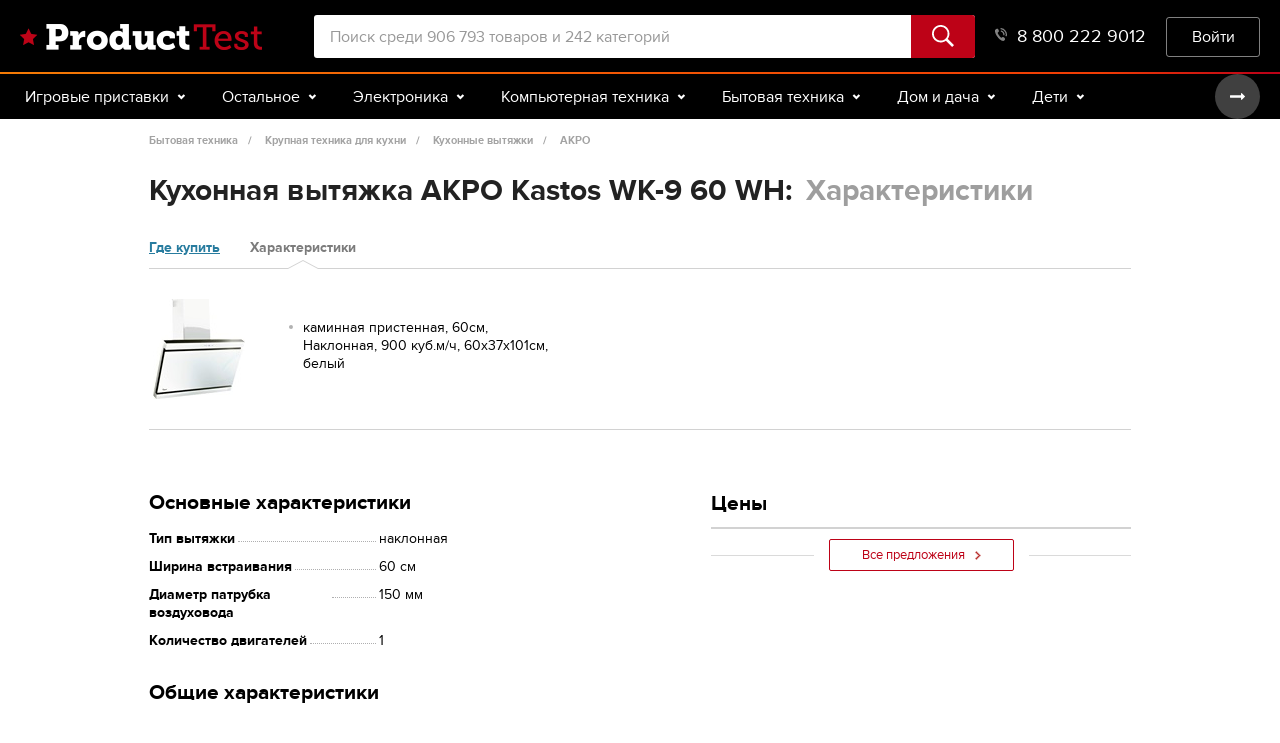

--- FILE ---
content_type: text/html; charset=utf-8
request_url: https://www.google.com/recaptcha/api2/aframe
body_size: -90
content:
<!DOCTYPE HTML><html><head><meta http-equiv="content-type" content="text/html; charset=UTF-8"></head><body><script nonce="wygobBfmxuTgGfeQ2KLpbA">/** Anti-fraud and anti-abuse applications only. See google.com/recaptcha */ try{var clients={'sodar':'https://pagead2.googlesyndication.com/pagead/sodar?'};window.addEventListener("message",function(a){try{if(a.source===window.parent){var b=JSON.parse(a.data);var c=clients[b['id']];if(c){var d=document.createElement('img');d.src=c+b['params']+'&rc='+(localStorage.getItem("rc::a")?sessionStorage.getItem("rc::b"):"");window.document.body.appendChild(d);sessionStorage.setItem("rc::e",parseInt(sessionStorage.getItem("rc::e")||0)+1);localStorage.setItem("rc::h",'1769008954709');}}}catch(b){}});window.parent.postMessage("_grecaptcha_ready", "*");}catch(b){}</script></body></html>

--- FILE ---
content_type: text/css
request_url: https://product-test.ru/content/screen.3feea949.css
body_size: 335897
content:
@-webkit-keyframes cm-spin{0%{-webkit-transform:translateY(-50%) rotate(0deg);transform:translateY(-50%) rotate(0deg)}100%{-webkit-transform:translateY(-50%) rotate(359deg);transform:translateY(-50%) rotate(359deg)}}@keyframes cm-spin{0%{-webkit-transform:translateY(-50%) rotate(0deg);transform:translateY(-50%) rotate(0deg)}100%{-webkit-transform:translateY(-50%) rotate(359deg);transform:translateY(-50%) rotate(359deg)}}.context-menu-list{position:absolute;display:inline-block;min-width:13em;max-width:26em;padding:.25em 0;margin:.3em;font-family:inherit;font-size:inherit;list-style-type:none;background:#fff;border:1px solid #bebebe;border-radius:.2em;-webkit-box-shadow:0 2px 5px rgba(0,0,0,0.5);box-shadow:0 2px 5px rgba(0,0,0,0.5)}.context-menu-item{position:relative;padding:.2em 2em;color:#2f2f2f;-webkit-user-select:none;-moz-user-select:none;-ms-user-select:none;user-select:none;background-color:#fff}.context-menu-separator{padding:0;margin:.35em 0;border-bottom:1px solid #e6e6e6}.context-menu-item.context-menu-hover{color:#fff;cursor:pointer;background-color:#2980b9}.context-menu-item.context-menu-disabled{color:#bbb;cursor:default;background-color:#fff}.context-menu-input>label{margin:0;display:block;width:100%;-webkit-box-sizing:border-box;box-sizing:border-box}.context-menu-input>label>*{vertical-align:top}.context-menu-item>.context-menu-list{top:.3em;right:-.3em;display:none}.context-menu-item.context-menu-visible>.context-menu-list{display:block}.context-menu-accesskey{text-decoration:underline}.firefox .context-menu-list{background:#f0f0f0;border:1px solid #cccccc;border-radius:0;-webkit-box-shadow:5px 5px 4px -4px rgba(0,0,0,0.715);box-shadow:5px 5px 4px -4px rgba(0,0,0,0.715)}.firefox .context-menu-item{padding:.2em 2.2em;font-family:"Segoe UI", Arial, Calibri, "MS Sans Serif";font-size:9pt;line-height:13pt;background-color:#f0f0f0}.firefox .context-menu-separator{margin:.35em .1em .35em 1.9em;border-bottom:1px solid #d7d7d7}.firefox .context-menu-item.context-menu-hover{color:#2f2f2f;background-color:#90c8f6}.firefox .context-menu-item.context-menu-disabled{color:#6d6d6d;background-color:#f0f0f0}.chrome .context-menu-list{background:#fff;border:1px solid #bababa;border-radius:0;-webkit-box-shadow:5px 5px 4px -4px rgba(0,0,0,0.715);box-shadow:5px 5px 4px -4px rgba(0,0,0,0.715)}.chrome .context-menu-item{color:#000000;padding:5px 2.2em;font-family:"Segoe UI", Arial, Calibri, "MS Sans Serif";font-size:9pt;line-height:11pt;background-color:#fff}.chrome .context-menu-separator{margin:0 .1em .35em .1em;border-bottom:1px solid #e9e9e9}.chrome .context-menu-item.context-menu-hover{color:#000000;background-color:#ebebeb}.chrome .context-menu-item.context-menu-disabled{color:#a1a192;background-color:#fff}.safari .context-menu-list{background:transparent;border:1px solid #bebebe transparent;border-radius:10px;-webkit-box-shadow:0px 4px 13px 0px rgba(171,171,171,0.86);box-shadow:0px 4px 13px 0px rgba(171,171,171,0.86)}.safari .context-menu-item{color:#000000;padding:5px 2.2em;font-family:"Segoe UI", Arial, Calibri, "MS Sans Serif";font-size:9pt;line-height:11pt;background-color:transparent;z-index:10}.safari .context-menu-separator{margin:0 0 .35em 0;border-bottom:2px solid #dfdfdf}.safari .context-menu-item.context-menu-hover{color:#ffffff;background-color:#4093f5}.safari .context-menu-item.context-menu-disabled{color:#a1a192;background-color:#fff}.android .context-menu-list{padding-bottom:15px;left:50% !important;-ms-transform:translateX(-50%);-webkit-transform:translate(-50%);transform:translate(-50%);z-index:99999 !important;width:80% !important}.android .context-menu-separator{margin:0 0 0 0;border-bottom:0px}.android #context-menu-layer{opacity:0.7 !important;z-index:99999 !important}.android .context-menu-link{display:block;font-family:"Segoe UI", Arial, Calibri, "MS Sans Serif";font-size:12px !important;max-height:48px;overflow-x:hidden;overflow-y:scroll;overflow-wrap:break-word;padding:0px 0em !important;margin:0px -10px 0px !important}.android .context-menu-item{color:#000000;padding:5px 20px 5px;font-family:"Segoe UI", Arial, Calibri, "MS Sans Serif";font-size:11pt;background-color:transparent}.ios .context-menu-list{background:transparent;border:0px solid transparent !important;border-radius:10px;-webkit-box-shadow:0px 0px 0px 0px rgba(171,171,171,0.86);box-shadow:0px 0px 0px 0px rgba(171,171,171,0.86);left:50% !important;-ms-transform:translateX(-50%);-webkit-transform:translate(-50%);transform:translate(-50%);z-index:99999 !important;width:90% !important;min-height:146px}.ios .context-menu-item{color:#007cff;padding:5px 20px 5px;font-family:"Segoe UI", Arial, Calibri, "MS Sans Serif";font-size:11pt;background-color:transparent;marging-bottom:15px;z-index:99999 !important}.ios .context-menu-link{display:block;color:#8b8b8b;font-family:"Segoe UI", Arial, Calibri, "MS Sans Serif";font-size:12px !important;max-height:48px;overflow-x:hidden;overflow-y:scroll;overflow-wrap:break-word;padding:0px 0em !important;margin:0px -10px 0px !important}.ios #context-menu-layer{opacity:0.4 !important;z-index:99999 !important}.ios .context-menu-separator{margin:0 0 .35em 0;border-bottom:1px solid #afafaf  transparent}@font-face{font-family:proxima-nova;src:url([data-uri]);font-style:italic;font-weight:400}@font-face{font-family:proxima-nova;src:url([data-uri]);font-style:normal;font-weight:400}@font-face{font-family:proxima-nova;src:url([data-uri]);font-style:normal;font-weight:700}@font-face{font-family:"Rubl Sign";src:url([data-uri]);font-weight:normal;font-style:normal}.icon-rouble{font-family:"Rubl Sign";text-transform:uppercase;font-style:normal}.icon-rouble:before{content:'B'}.clearfix:after,.clearfix:before{display:table;content:"";line-height:0}a,abbr,acronym,address,applet,article,aside,audio,b,big,blockquote,canvas,caption,center,cite,code,dd,del,details,dfn,div,dl,dt,em,embed,fieldset,figcaption,figure,footer,form,h1,h2,h3,h4,h5,h6,header,hgroup,html,i,iframe,img,ins,kbd,label,legend,li,mark,menu,nav,object,ol,output,p,pre,q,ruby,s,samp,section,small,span,strike,strong,sub,summary,sup,table,tbody,td,tfoot,th,thead,time,tr,tt,u,ul,var,video{margin:0;padding:0;border:0}sub,sup{position:relative;vertical-align:baseline;font-size:75%;line-height:0;font-size:55%}button,input,select,textarea{margin:0;vertical-align:baseline;*vertical-align:middle;font-size:100%}button,input[type=submit]{*overflow:visible;border-radius:0;cursor:pointer}input[type=checkbox],input[type=radio]{-webkit-box-sizing:border-box;box-sizing:border-box;padding:0;*width:13px;*height:13px;margin:5px 0 0;line-height:normal}h1,h2,h3,h4,h5,h6{margin:0 0 7px;color:#222;font-weight:700}.grid:after,.grid:before{display:table;content:"";line-height:0}.thumbnail-caption:after,.thumbnail-caption:before{display:table;content:"";line-height:0}.btnNext,.btnPrev{padding:0;width:14px;height:16px;border:0;background:transparent url(../img/sprite.png) no-repeat 0 0}.btnNextBig,.btnPrevBig{padding:0;width:44px;height:44px;border:0;background:transparent url(../img/sprite.png) no-repeat 0 0;background-position:0 -90px;color:#fff}select,textarea,input[type=number]{display:inline-block;margin:0;padding:3px 10px;width:184px;height:23px;border:1px solid #f2f2f2;color:#000;font-family:Helvetica Neue,Segoe UI,serif;font-size:13px;vertical-align:top;border-radius:2px;-webkit-box-shadow:inset 0 0 5px 0 rgba(0,0,0,0.12);box-shadow:inset 0 0 5px 0 rgba(0,0,0,0.12)}.form-item.elastic input,.form-item.elastic select,.form-item.elastic textarea{width:100%;height:31px;-webkit-box-sizing:border-box;box-sizing:border-box}.form-itemSelect .selectbox .trigger:after,.form-itemSelect .selectbox .trigger:before{display:block;position:absolute;content:"";font-size:1px;line-height:0;text-indent:-3000px}.form-itemRadio .form-label:after,.form-itemRadio .form-label:before{position:absolute;content:"";border-radius:50%}.form-itemSlider .slider,.form-itemSlider .slider *{display:block;cursor:default;-webkit-box-sizing:border-box;box-sizing:border-box;-webkit-user-select:none;-moz-user-select:none;-ms-user-select:none;user-select:none}.form-itemSlider .slider-scale li,.form-itemSlider .slider-scale li:first-child{list-style:none;display:block;position:relative;float:left;border:0;margin:0;padding:0;width:25%;height:12px;font:10px/12px Helvetica Neue Regular,Arial,serif;text-align:right}.form-itemSlider .slider-scale li:first-child:after,.form-itemSlider .slider-scale li:first-child:before,.form-itemSlider .slider-scale li:after,.form-itemSlider .slider-scale li:before{display:block;position:absolute;bottom:-5px;right:0;margin:0 -1px 0 0;width:2px;height:2px;background:#000;content:"";font-size:1px;line-height:2px}.form-itemSlider .slider-scale li:first-child span,.form-itemSlider .slider-scale li span{display:block;position:absolute;z-index:2;top:0;right:-25px;width:50px;text-align:center}.paginator a,.paginator span{display:block;width:16px;height:16px;border:2px solid #e1e4e7;color:#989898;line-height:16px;text-align:center;text-decoration:none;border-radius:16px}.paginator a:hover,.paginator .active a{border-color:#bd0217;background-color:#bd0217;color:#fff !important}.paginator .next a,.paginator .prev a{width:14px;height:14px;border-color:transparent !important;background-color:transparent !important;background-image:url(../img/sprite.png);background-repeat:no-repeat}.graphScale:before,.graphScale span{display:block;height:14px;-webkit-box-sizing:border-box;box-sizing:border-box}.blockWhite:after,.blockWhite:before{display:block;position:absolute;bottom:-10px;width:0;height:0;border:solid;border-color:#989898 transparent transparent;content:""}.blockGray:after,.blockGray:before{display:block;position:absolute;bottom:-10px;width:0;height:0;border:solid;border-color:#989898 transparent transparent;content:""}.blockProduct:after,.blockProduct:before{display:table;content:"";line-height:0}.blockRating:after,.blockRating:before{display:table;content:"";line-height:0}.blockRating td,.blockRating th{padding:8px 10px 7px;min-height:18px;height:18px;background:0;border:solid #e1e4e7;border-width:1px 1px 0 0;text-align:left;vertical-align:top;font-weight:400}td.blockRating-itemParams,th.blockRating-itemParams{padding-right:0;padding-left:0;min-width:23px;width:23px;max-width:23px;border-right-style:dotted;text-align:center}td.blockRating-itemInfo,th.blockRating-itemInfo{padding-top:10px;padding-right:3px;padding-left:3px;min-width:23px;border-right-style:dotted;font-size:11px;text-align:center}th.blockRating-itemParams,th.blockRating-itemInfo{position:relative;padding-top:0;padding-bottom:10px;border-top:0}.teasersNarrow .teasers-meta>a,.teasersNarrow .teasers-meta>span{display:none;margin:0;width:50%;vertical-align:top}.starBlack,.starRed{display:inline-block;position:relative;overflow:hidden;width:17px;height:17px;background-repeat:no-repeat, no-repeat;background-size:100% 100%, 0 0;text-indent:-9999px;font-size:0;font-color:rgba(255,255,255,0);vertical-align:middle}.starBlack.sizeS,.starRed.sizeS,.starBlack,.starBlack .starRed{width:14px;height:14px;background-size:14px 14px}.starBlack.sizeL,.starRed.sizeL,.starBlack,.starBlack .starRed{width:21px;height:21px;background-size:21px 21px}.popupBackground,.popup{display:none;position:fixed;top:0;right:0;bottom:0;left:0}td.blockRating-itemPrice,th.blockRating-itemPrice{padding-top:10px;min-width:47px;text-align:center}.rich-content ul li,.article-text ul li{list-style-type:none;line-height:20px;margin:0 0 0 24px;padding:0 0 6px 0;list-style-image:url(../img/ulmarker.png)}.clearfix{*zoom:1}.clearfix:after{clear:both}a{cursor:pointer;color:#bd0217;text-decoration:underline;text-decoration:none}a:link{cursor:pointer}a:visited{cursor:pointer}a:active{outline:0}a:focus{outline:0;text-decoration:none}a:hover{outline:0;text-decoration:none}a .icon{cursor:pointer}a .iconRating{margin-right:4px}a .iconRefresh{margin:-2px 9px 0 0}address{font-style:normal}article{display:block}article.static-content{margin-bottom:150px}article ul{list-style-position:inside;list-style:none}aside{display:block}b{font-weight:700}blockquote{quotes:none;width:175px;margin:0 30px 15px 0;padding:10px 0 0;position:relative;top:6px;line-height:16px;font-size:12px;border-top:4px solid #bd0217;color:#7c7c7c}blockquote:after{content:'';content:none}blockquote:before{content:'';content:none}details{display:block}em{font-style:italic}fieldset{margin:0 2px;padding:.35em .625em .75em;border:1px solid silver}figcaption{display:block}figure{display:block;margin:0}footer{display:block}form{margin:0}h1.title{clear:both}h2{margin:0 0 15px;font-size:20px;font-weight:700 !important}h2+.teasers-item{padding-top:0;border-top:0}h3{color:#383839;font-family:Helvetica Neue,Segoe UI,serif;font-size:16px;line-height:22px;font-weight:700 !important}h4{font-size:12px;line-height:17px}h5{font-size:10px;line-height:16px}h6{line-height:16px;font-size:9px}header{display:block}hgroup{display:block}html{line-height:1}i{font-style:italic}img{max-width:100%;height:auto;border:0;vertical-align:top}legend{*margin-left:-7px;padding:0;border:0;white-space:normal}mark{background:transparent;color:#989898}menu{display:block}nav{display:block}ol{margin-bottom:17px;list-style-position:inside}p{margin-bottom:10px;line-height:20px}p+.title{padding-top:16px;border-width:1px 0}pre{margin:0 0 13px}q{quotes:none}q:after{content:'';content:none}q:before{content:'';content:none}section{display:block}small{font-size:80%}strong{font-weight:700}sub{bottom:-.25em}sup{top:-.5em}table{border-spacing:0;border-collapse:collapse;margin:0 0 17px;width:100%}table td{padding:10px;text-align:left}table th{padding:10px;text-align:left;font-weight:700}table.blockRating-table tr:nth-child(odd)>td{background:#fff}table tr th.blockRating-itemFilter{padding:10px;background-color:#f2f2f2;vertical-align:top}table.windows-table tr:first-child{border-bottom:1px solid gray}td.blockRating-itemProduct{max-width:202px}td.blockRating-itemParams img{margin-top:3px}td.blockRating-itemPrice{text-align:right}td.blockRating-itemRating{min-width:80px;text-align:center}th.blockRating-itemProduct{max-width:202px}th.blockRating-itemParams{cursor:pointer}th.blockRating-itemParams img{margin-top:3px}th.blockRating-itemInfo{cursor:pointer}th.blockRating-itemPrice{cursor:pointer}th.blockRating-itemRating{min-width:80px;text-align:center;cursor:pointer}th.blockRating-itemFilter .filter{margin:0 0 5px}time span{white-space:nowrap}tr:first-child th.blockRating-itemInfo{position:relative;border-top:1px solid #e1e4e7}tr:first-child th.blockRating-itemParams{position:relative;border-top:1px solid #e1e4e7}ul{margin-bottom:17px;list-style-position:inside}ul.rating-legend{list-style:none}ul.rating-legend li{display:inline-block;padding-right:1.5em;font-size:12px;line-height:20px}ul.rating-legend li>span{margin-right:4px;margin-top:-3px}video{active-outline:0;focus-outline:0;hover-outline:0}hr{display:block;overflow:hidden;margin:22px 0 21px;width:100%;height:1px;border:0;background:#f4f4f4}button{line-height:normal}button:focus{outline:0}button .icon{cursor:pointer}button .iconDel{margin-right:6px}input{line-height:normal}input:focus{outline:0}input:-moz-placeholder{color:#989898 !important;text-overflow:ellipsis}input:-ms-input-placeholder{color:#989898 !important;text-overflow:ellipsis}select{padding:4px 3px 3px 10px;width:264px;height:31px}textarea{overflow:auto;vertical-align:top;resize:vertical;padding:7px 10px;height:auto;resize:none;line-height:15px}textarea:focus{outline:0;outline:0}textarea:-moz-placeholder{color:#989898 !important;text-overflow:ellipsis}textarea:-ms-input-placeholder{color:#989898 !important;text-overflow:ellipsis}button::-moz-focus-inner{padding:0;border:0}input::-moz-focus-inner{padding:0;border:0}.h3fresh{margin:0 0 15px;font-size:20px}.txtRedDark{color:#bd0217 !important}.txtVertical{position:relative;display:inline-block;bottom:-7px;max-width:20px;white-space:nowrap}.txtVertical span{opacity:0}.txtVertical-inner{display:block;-webkit-writing-mode:lr-bt;-ms-writing-mode:lr-bt;writing-mode:lr-bt;font-weight:700 !important;-webkit-transform:rotate(270deg);-ms-transform:rotate(270deg);transform:rotate(270deg)}.titleDotted{border-style:dotted}.linkSelf{color:#989898;border-bottom:1px dashed #989898}.linkSelf:hover{border-bottom-color:transparent !important}.grid{*zoom:1;position:relative;margin-left:-20px;padding:0}.grid:after{clear:both}.grid [class*=clmn]{display:block;float:left;-webkit-box-sizing:border-box;box-sizing:border-box;margin-left:20px;width:100%}.grid .clmnDotted{border:dotted #e1e4e7;border-width:0 1px;height:1620px}.grid4{margin-left:0;min-height:436px;border-top:1px solid #e1e4e7}.grid4 [class*=clmn]{margin:0;padding:0 20px;width:245px;border-width:0 0 0 1px}.grid4 [class*=clmn]:first-child{padding-left:0;width:224px;border-width:0}.gridMain .clmnA{width:700px}.gridMain .clmnB{width:240px;padding-bottom:30px}.gridMain .clmnC{margin:0;padding-bottom:10px;width:482px}.gridMain .clmnD{padding:0 20px 30px;width:198px;height:100%}.right{float:right}.thumbnail{display:block;padding:0 0 17px;width:340px}.thumbnail .thumbnail-image{text-align:center}.thumbnail .thumbnail-image img{margin:0 auto;padding-top:10px;padding-bottom:15px}.thumbnail.right{padding-left:20px}.thumbnail-image{display:block;position:relative;overflow:hidden;width:340px;border-radius:2px}.thumbnail-image img{display:block;margin:0;border-radius:2px}.thumbnail-caption{*zoom:1;padding:18px 0;border-bottom:1px dotted #e1e4e7;font-size:13px;line-height:15px}.thumbnail-caption:after{clear:both}.thumbnail-meta{font:11px/15px Helvetica Neue Regular,Arial,serif}.btnS{font-size:10px;line-height:29px;padding:0 3px;min-width:23px}.btnRed{border:1px solid #bd0217;color:#bd0217}.btnRed:hover{border-color:#bd0217;color:#bd0217}.btnHint{margin:0;padding:0;width:13px;height:13px;border:0;background:#e1e4e7;color:#989898;font:700 10px/13px Arial,sans-serif;border-radius:6px}.btnHint:hover{color:#bd0217}.btnNext{background-position:-284px -32px}.btnNext:hover{background-position:-284px -122px}.btnPrev{background-position:-268px -32px}.btnPrev:hover{background-position:-268px -122px}.btnNextBig{background-position:-46px -136px}.btnPrevBig{background-position:0 -136px}.iconView{background-position:-220px 0;width:14px;height:14px}.iconSearch{width:14px;height:14px;background-position:-188px -16px}.iconMore{width:14px;height:14px;background-position:-204px -96px}.iconClose{width:21px;height:21px;background:transparent url(../img/sprite.png) no-repeat;background-position:-109px -25px;display:block}.iconRating{width:15px;height:18px;background-position:-154px -100px;display:inline-block;position:relative;overflow:visible;background:transparent url(../img/sprite.png) no-repeat 0 0;vertical-align:middle}.iconRefresh{background-position:-312px -80px;width:14px;height:14px}.iconDel{display:inline-block;position:relative;overflow:visible;background:transparent url(../img/sprite.png) no-repeat 0 0;vertical-align:middle}input[type=number]:focus{outline:0}input::-webkit-input-placeholder{color:#989898 !important;text-overflow:ellipsis}textarea::-webkit-input-placeholder{color:#989898 !important;text-overflow:ellipsis}input::-moz-placeholder{color:#989898 !important;text-overflow:ellipsis}textarea::-moz-placeholder{color:#989898 !important;text-overflow:ellipsis}.form{position:relative;font-size:13px;line-height:15px}.form-item{display:inline-block;position:relative;z-index:1;margin:0 7px 20px 0;vertical-align:top;text-shadow:none}.form-item.s input{width:40px}.form-item.s .selectbox .text{width:13px}.form-item.elastic{width:100%;margin-right:0}.form-item.elastic textarea{height:auto}.form-item.elastic .selectbox{width:100%}.form-item.xs input{width:34px;padding-right:5px;padding-left:5px;text-align:center}.form-itemRadio{padding:0 0 0 29px}.form-itemRadio input{position:absolute;top:3px;left:0;width:13px;height:13px;opacity:0}.form-itemRadio input:checked+.form-label{color:#989898}.form-itemRadio input:checked+.form-label:before{border-color:#e1e4e7}.form-itemRadio input:checked+.form-label:after{display:block}.form-itemRadio .form-label{padding:0}.form-itemRadio .form-label:after{display:none;z-index:3;top:12px;left:6px;width:7px;height:7px;background:#e1e4e7}.form-itemRadio .form-label:before{display:block;z-index:2;top:6px;left:0;width:15px;height:15px;border:2px solid #e1e4e7;background:#fff}.form-itemCheckboxSmall{margin-right:17px;padding:0 0 0 24px}.form-itemCheckboxSmall input{position:absolute;top:3px;left:0;width:13px;height:13px;opacity:0}.form-itemCheckboxSmall input:checked+.form-label:after{display:block}.form-itemCheckboxSmall .form-label{padding:0;line-height:20px}.form-itemCheckboxSmall .form-label:after{position:absolute;content:"";display:none;z-index:3;top:5px;left:2px;width:10px;height:10px;background:transparent url(../img/sprite.png) no-repeat 0 0;background-position:-300px 0}.form-itemCheckboxSmall .form-label:before{position:absolute;content:"";display:block;z-index:2;top:3px;left:0;width:10px;height:10px;border:2px solid #989898;background:#fff;border-radius:2px}.form-itemSlider{position:relative;margin:0 7px 20px 0;padding:15px 0 0;height:16px;width:100%}.form-itemSlider .slider{position:relative;background-color:#bebebe;background-image:-webkit-gradient(linear, left top, left bottom, color-stop(0, #bebebe), to(#e1e4e7));background-image:-o-linear-gradient(top, #bebebe 0, #e1e4e7);background-image:linear-gradient(180deg, #bebebe 0, #e1e4e7);background-repeat:repeat-x;filter:progid:DXImageTransform.Microsoft.gradient(startColorstr='#ffbebebe', endColorstr='#ffe1e4e7', GradientType=0)}.form-itemSlider .slider a{position:absolute;z-index:1}.form-itemSlider .slider a:nth-child(2){background:inherit !important}.form-itemSlider .slider.horizontal{width:100%;height:6px}.form-itemSlider .slider.horizontal a{height:100%;right:0}.form-itemSlider .slider.horizontal div{margin:-2px 0 0 -5px}.form-itemSlider .slider div{height:10px;width:10px;border-radius:5px;background:#bd0217}.form-itemSlider .slider-scale{position:absolute;top:-2px;width:100%}.form-itemSlider .slider-scale li:first-child:after{bottom:-13px}.form-itemSlider .slider-scale li:after{bottom:-13px}.form-label{display:inline-block;padding:0 3px 0 0;color:#989898;font:11px/31px Helvetica Neue Semibold,Arial,serif;vertical-align:top;cursor:default}.form-itemSearch input{padding-right:31px}.form-itemSearch .btn{position:absolute;top:0;right:0;margin:0;width:31px;border-color:transparent}.tableData{font-size:12px;line-height:20px}.tableData td{padding:0}.tableData td:first-child{width:47%}.divider{margin-bottom:15px;margin-top:15px;clear:both;display:block;position:relative;height:0;border-bottom:1px solid #e1e4e7;font-size:1px;line-height:0;text-indent:-30000px}.divider:after{display:block;position:absolute;bottom:-2px;left:0;width:100%;height:1px;background:#fff;content:"";font-size:1px;line-height:1px;text-indent:-30000px}.dividerDotted{border-style:dotted}.dividerDotted:after{display:none}.paginator{display:inline-block;margin:0 0 20px;font:11px/16px Helvetica Neue Bold,Arial,serif;-webkit-user-select:none;-moz-user-select:none;-ms-user-select:none;user-select:none}.paginator li{display:inline-block;position:relative;padding:0 2px 0 0;vertical-align:middle;list-style:none}.paginator .next{padding-left:9px}.paginator .next a{background-position:-252px -32px}.paginator .next a:hover{background-position:-252px -48px}.paginator .prev{padding-right:11px}.paginator .prev a{background-position:-236px -32px}.paginator .prev a:hover{background-position:-236px -48px}.paginator .active a{cursor:default}.tooltip{display:none;position:absolute;z-index:11;top:0;left:0;padding:3px 5px;max-width:170px;border:1px solid #e1e4e7;background:#f2f2f2;font:11px/13px Georgia,Times New Roman,Times,serif;cursor:default;-webkit-box-shadow:0 5px 20px 0 rgba(0,0,0,0.15);box-shadow:0 5px 20px 0 rgba(0,0,0,0.15)}.tooltip:before{display:block;position:absolute;top:-5px;left:7px;width:9px;height:5px;content:"";background:transparent url(../img/sprite.png) no-repeat 0 0;background-position:-90px -44px}tooltip2{display:none;position:absolute;z-index:11;top:0;left:0;padding:3px 5px;max-width:170px;border:1px solid #e1e4e7;background:#f2f2f2;font:11px/13px Georgia,Times New Roman,Times,serif;cursor:default;-webkit-box-shadow:0 5px 20px 0 rgba(0,0,0,0.15);box-shadow:0 5px 20px 0 rgba(0,0,0,0.15)}.graphScale{display:inline-block;position:relative;width:100%;height:14px;vertical-align:middle;border-radius:2px}.graphScale:before{border-radius:2px;position:absolute;content:"";width:100%;border:1px solid #989898;background:#e1e4e7}.graphScale span{border-radius:2px;position:relative;z-index:4;padding:0 2px 0 0;width:0;overflow:hidden;border:1px solid #bd0217;background:#bd0217;color:#fff;font-size:10px;line-height:12px;text-align:right}.graphScale span.bad{border:1px solid #383839;background:#383839}.graphScale span.good{border:1px solid #bd0217;background:#bd0217}.nav{display:block;margin:0;white-space:nowrap;position:relative}.navPages{display:inline-block;padding:0 20px 0 30px;max-width:525px;white-space:normal}.navPages .btn{position:absolute;top:8px;margin:0}.navPages .btnPrev{left:-2px}.navPages .btnNext{right:-2px}.blockWhite{position:relative;margin:0 -30px 60px;padding:16px 30px 20px;border:solid #f2f2f2;border-width:1px 0;background:#fff}.blockWhite:after{right:0;border-width:10px 10px 0 0}.blockWhite:before{left:0;border-width:10px 0 0 10px}.blockGray{position:relative;margin:0 -30px 16px;padding:16px 30px 20px;background:#e1e4e7}.blockGray:after{right:0;border-width:10px 10px 0 0}.blockGray:before{left:0;border-width:10px 0 0 10px}.blockCompare{*zoom:1;position:relative;margin:0 0 20px 0;-webkit-box-sizing:content-box;box-sizing:content-box}.blockCompare:before{display:table;content:"";line-height:0}.blockCompare:after{display:table;content:"";line-height:0;clear:both}.blockCompare table{margin:0;font-size:12px;line-height:18px}.blockCompare table tr{background:0}.blockCompare thead,.blockCompare tbody{position:relative}.blockCompare th,.blockCompare td{padding:5px 20px 6px 20px;min-height:18px;height:18px;min-width:136px;width:136px;max-width:136px;background:0;border:solid #e1e4e7;border-width:0 0 0 1px;text-align:left;font-weight:normal}.blockCompare th{padding:16px 20px 16px 20px;font-family:"Helvetica Neue Bold",Arial,serif;font-size:14px;line-height:18px}.blockCompare th:first-child{border-left:none}.blockCompare td:first-child{border-left:none}.blockCompare__title{font-size:100%;line-height:16px;margin:0 0 7px}.blockCompare-sidebar{position:relative;float:left;margin-bottom:-1px;width:250px;overflow:hidden}.blockCompare-sidebar th,.blockCompare-sidebar td{font-family:"Helvetica Neue Bold", Arial, serif}.blockCompare-scroll{position:relative;margin-bottom:-1px;margin-left:250px;width:707px;overflow:hidden;border:solid #e1e4e7;border-width:0 0 0 1px}.blockCompare-scroll table{width:auto}.blockCompare-scroll th img,.blockCompare-scroll td img{margin-top:3px;max-height:116px}.blockCompare-head{width:958px;border:solid #e1e4e7;border-width:1px;background:#fff}.blockCompare-head:after{display:block;position:absolute;right:0;bottom:-15px;left:0;height:15px;content:"";-webkit-box-shadow:inset 0 15px 10px -10px rgba(0,0,0,0.05);box-shadow:inset 0 15px 10px -10px rgba(0,0,0,0.05)}.blockCompare-head .blockCompare-sidebar{width:209px;padding:107px 20px 6px 20px}.blockCompare-head .blockCompare-scroll{min-height:190px}.blockCompare-head .filter{margin:0}.blockCompare-body{width:958px;border:solid #e1e4e7;border-width:1px}.blockCompare-body th,.blockCompare-body td{border-bottom-width:1px}.blockCompare-itemProduct{padding-bottom:1px !important}.blockCompare-itemProduct img{margin-bottom:3px}.blockCompare-itemDel{padding-bottom:16px !important}.blockCompare-itemDel .divider{margin-bottom:8px}.blockCompare-itemDel a{color:#4f4f4f;font:.73333 Georgia,"Times New Roman",Times,serif}.blockCompare-itemDel .icon{margin-top:-3px}.blockCompare-itemScore{color:#bd0217}.blockCompare th.blockCompare-itemNarrow{font-size:95%;padding:6px 20px 6px 20px}.filterText{font-size:11px}.filterText li{margin-bottom:6px;font-family:"Helvetica Neue Bold",Arial,serif;color:#4f4f4f}.filterText li:first-child{margin-top:0;margin-bottom:11px;padding-bottom:0;border-bottom:0}.filterText li.active a{color:#989898;border-bottom-color:#989898 !important;cursor:default}.filterText a{font-family:Georgia,"Times New Roman",Times,serif;border-bottom:1px dashed #bd0217}.filterText a:hover{border-bottom-color:transparent !important}.blockError{margin-top:-5px;font-size:13px}.blockError h3{margin-bottom:12px}.blockProduct{*zoom:1;position:relative;min-height:281px}.blockProduct:after{clear:both}.blockRating{*zoom:1;position:relative;margin:0}.blockRating:after{clear:both}.blockRating table{margin:0;font:11px/15px Helvetica Neue Bold,Arial,serif}.blockRating table tr{background:0}.blockRating td:last-child{border-right-width:0}.blockRating th{padding-top:5px !important;padding-bottom:8px;vertical-align:bottom}.blockRating th:last-child{border-right-width:0}.blockRating th.blockRating-subCategory{padding-left:0;font-weight:700;font-size:110%;cursor:pointer}.blockRating .form-itemCheckboxSmall{margin:0 0 0 -10px}.blockRating .form-label{padding-top:2px;color:#383839;font-family:Helvetica Neue Bold,Arial,serif;font-size:11px;line-height:15px}.blockRating-head{background:#fff}.blockRating-head.active{border-bottom:1px solid #e1e4e7}.blockRating-head.active:after{display:block;position:absolute;right:0;bottom:-15px;left:0;height:15px;content:"";-webkit-box-shadow:inset 0 15px 10px -10px rgba(0,0,0,0.05);box-shadow:inset 0 15px 10px -10px rgba(0,0,0,0.05)}.teasers{margin:0;font-size:13px;line-height:15px}.teasers.inline{margin-left:-20px}.teasers.inline h2{margin-left:20px;font-size:16px;color:#222 !important}.teasers.inline .teasers-item{display:inline-block;margin-left:20px;vertical-align:top}.teasers>.divider{display:none}.teasers+.divider{margin-bottom:20px}.teasers-item{margin:0 0 17px;padding:20px 0 0;border-top:1px solid #e1e4e7;list-style:none}.teasers-item:first-child{padding-top:0;border-top:0}.teasers-item.hover h3 a{color:#bd0217}.teasers-image{display:block;position:relative;overflow:hidden;margin:0 0 14px;width:100%;max-height:307px;border-radius:2px}.teasers-image img{display:block;margin:0 auto;border-radius:2px}.teasers-txt{margin:0 0 7px;font-size:12px}.teasers-meta{padding:7px 0 0;border-top:1px dotted #e1e4e7;color:#989898;font-size:11px}.teasers-meta a{color:#4f4f4f;text-decoration:none}.teasers-meta time{color:#383839}.teasers-meta time span{color:#989898}.teasers-views{display:none;white-space:nowrap;color:#989898 !important}.teasers-views .iconView{margin-right:3px}.teasers-divider{display:none;position:relative;margin:0 15px}.teasers-divider:before{content:"•";color:#4f4f4f;font-size:12px}.teasersNarrow{margin:0 0 20px}.teasersNarrow .teasers-itemVideo{margin:0 -21px;padding:16px 21px 0}.teasersNarrow .teasers-title{font-size:14px;line-height:18px}.teasersNarrow .teasers-meta{overflow:hidden}.teasersNarrow .teasers-meta>a+span{text-align:right}.teasersNarrow .teasers-meta>span+span{text-align:right}.teasersNarrow .teasers-category{display:block !important;float:left}.teasersNarrow .teasers-views{display:block !important;float:left}.teasersNarrow .teasers-image{height:116px}.teasersImgLeft .teasers-item{margin:0;padding-bottom:16px;min-height:164px}.teasersImgLeft .teasers-image{float:left;margin:0;width:215px;height:160px}.teasersImgLeft .teasers-descrip{margin:0 0 0 235px}.teasersImgLeft.s .teasers-item{min-height:120px}.teasersImgLeft.s .teasers-image{width:160px;height:116px}.teasersImgLeft.s .teasers-descrip{margin:0 0 0 180px}.teasersImgLeft.s .teasers-title{font-size:14px;line-height:18px}.teasersImgLeft.inline .teasers-item{padding-top:0;padding-bottom:6px;width:465px;border:0}.teasersImgLeft.inline>.divider{display:block;margin:0 0 20px 20px;padding:10px 0 0}.teasersBorder .teasers-item{margin:0 0 20px;padding:15px 15px 6px;border:1px solid #e1e4e7}.teasersBorder.s .teasers-item{min-height:110px}.teasersBorder.s .teasers-image{float:left;margin:0;width:90px;height:116px}.teasersBorder.s .teasers-descrip{margin:0 0 0 110px}.teasersBorder.s .teasers-title{font-size:13px;line-height:16px;color:#bd0217 !important}.teasersBorder.inline .teasers-item{width:295px}.teasersGray{padding:12px 20px 0;margin:0 0 15px;background:#f2f2f2}.teasersGray .teasers-item{padding-bottom:10px}.teasersGray .more{border-top-color:#c5cbd0}.teasersGray .teasers-meta{border-top-color:#c5cbd0}.social-likes{padding:20px 0 0}.gallery{position:relative;overflow:hidden}.gallery .caroufredsel_wrapper{margin-bottom:0 !important}.gallery .thumbnail-image{min-height:208px}.gallery-navEasy{position:absolute;z-index:2;top:278px;left:2%;padding:0;width:96%;border-radius:2px}.gallery-navEasy li{display:block;float:left;width:50%;list-style:none;text-align:right;vertical-align:top}.gallery-navEasy li:first-child{text-align:left}.gallery-navEasy .btn{margin:0}.gallery-paginator{display:none !important;position:absolute;z-index:2;top:100px;left:0;width:100%;line-height:19px;text-align:center}.gallery-paginator a{display:inline-block;margin:0 2px;width:15px;height:15px;overflow:hidden;border:2px solid #989898;background:transparent url(../img/basic/alpha.gif) repeat 0 0;text-indent:-3000px;vertical-align:middle;cursor:pointer;border-radius:15px}.gallery-paginator a:hover{border-color:#e1e4e7}.gallery-paginator a.selected{margin:0 8px;width:7px;height:7px;border:0;background:#e1e4e7;cursor:default}.galleryPopup{width:980px}.galleryPopup .gallery-paginator{display:block !important;top:560px}.galleryPopup .thumbnail{padding:0;width:980px}.galleryPopup .thumbnail-image{position:relative;overflow:hidden;width:980px;height:615px;background:#fff;line-height:610px;border-radius:0}.galleryPopup .thumbnail-image img{display:inline-block;vertical-align:middle;border-radius:0}.galleryPopup .thumbnail-caption{padding-left:20px;padding-right:20px;border:0;color:#fff}.galleryPopup .thumbnail-label{float:left;width:50%}.galleryPopup .thumbnail-meta{float:right;width:50%;text-align:right;padding-top:0}.galleryPopup .gallery-list>li{width:980px}.banner{display:block;margin:0 0 20px}.bycenter{margin:0 auto}.banner240{width:240px}.contacts{font-size:14px;line-height:20px}.contacts h3{margin-bottom:20px;padding:15px 0;font-family:Helvetica Neue Semibold,Arial,serif}.contacts p{margin-bottom:19px;padding:0 0 15px;border-bottom:1px dotted #e1e4e7}.contacts a{text-decoration:none}.contacts dt{padding:0 0 4px}.contacts dd{padding:0 0 11px}.filter{margin:0 0 16px}.filter li{list-style:none}.filter li:first-child{margin-top:-6px;margin-bottom:14px;padding-bottom:16px;border-bottom:1px solid #e1e4e7}.filter .form-itemRadio{margin:0}.filter .form-label{line-height:29px}.filterRating{min-width:285px}.filterRating .form-itemSearch{float:left;width:70%}.filterRating .form-itemSelect{float:right;width:27%}.filterRating-slider{margin:0 0 20px}.filterRating-slider .form-itemSlider{display:block;width:auto;margin:0 170px 0 60px}.filterRating-slider>.form-label{display:block;float:left;width:50px;line-height:15px;padding-top:8px}.filterRating-fields{float:right;margin-right:-7px;text-align:right}.filterRating-fields .form-item{margin-right:4px}.filterRating-footer{position:relative;padding:10px 0 0;border:solid #fff;border-width:1px 0 0}.filterRating-footer:before{position:absolute;top:-2px;width:100%;height:1px;background:#e1e4e7;content:""}.filterRating-footer .right{margin-right:74px}.comments{margin:0 0 20px;border:1px solid #e1e4e7}.comments-wrap{position:relative;padding:16px 20px 20px;color:#4f4f4f;font-size:12px;line-height:14px;-webkit-box-shadow:inset 0 90px 60px -60px rgba(0,0,0,0.03);box-shadow:inset 0 90px 60px -60px rgba(0,0,0,0.03)}.comments-wrap h3{margin:0 0 23px;font-size:14px;line-height:18px}.comments-wrap h3 sup{color:#bd0217}.comments-wrap+.comments-wrap{padding-top:27px;padding-bottom:0}.comments-item{padding-top:27px;border-top:1px solid #e1e4e7}.comments-item:first-child{padding-top:0;border-top:0}.comments-author{float:right;width:180px;font-size:13px;line-height:15px}.comments-author .userpic{float:left;margin-right:19px}.comments-msg{margin-right:200px;padding:0 0 7px;font-size:13px;line-height:15px}.comments-add .form-itemSubmit{margin:0}.comments-add .btn{margin-bottom:0}.comments-meta{margin-right:200px;padding:7px 0 25px;border-top:1px dotted #e1e4e7;font:11px/15px Georgia,Times New Roman,Times,serif}.comments-meta span{color:#989898}.comments-divider{position:relative;margin:0 8px}.comments-divider:before{content:"/";color:#4f4f4f;font-size:9px}.comment-reply{padding:27px 0 0 40px;border-top:1px solid #e1e4e7}.tabs-content{padding:6px 0 0;line-height:17px}.tabs-content h2{color:#383839}.tabs-content h3{line-height:18px}.tabs-content .h3comments{margin:0 0 15px;font-size:20px}.tabs-pane .thumbnail{width:auto}.tabs-pane .thumbnail-image{width:auto}.account{position:relative}.userpic{display:inline-block;margin:0 7px 11px 0;vertical-align:top;white-space:nowrap}.userpic>img{display:block;margin:0 auto;border-radius:2px}.userpic+.userData-list{margin-top:-5px}.userpicXl{width:100%;margin:0 0 20px 0}.userData{margin:0 0 20px 0}.userData .date{margin:0;border:0}.userData-list{position:relative;margin:0 0 19px 0;overflow:hidden;border-bottom:1px solid #e1e4e7;font-family:"Helvetica Neue Bold",Arial,serif;font-size:11px}.userData-list dt{padding:16px 0 3px 0;border-top:1px dotted #e1e4e7;color:#989898}.userData-list dt:first-child{padding-top:0;border-top:0}.userData-list dd{padding:0 0 17px 0}.starBlack.full{background-image:url(../img/rating/star-black-full.svg)}.starBlack.empty{background-image:url(../img/rating/star-black-empty.svg)}.starBlack.half{background-image:url(../img/rating/star-black-half.svg)}.starRed.full{background-image:url(../img/rating/star-red-full.svg)}.starRed.empty{background-image:url(../img/rating/star-red-empty.svg)}.starRed.half{background-image:url(../img/rating/star-red-half.svg)}.more{position:relative;padding:15px 0 16px;border-top:1px solid #e1e4e7;font:11px/15px Helvetica Neue Semibold,Arial,serif}.more:before{display:block;position:absolute;top:0;left:0;width:100%;height:1px;background:#fff;content:"";font-size:1px;line-height:1px}.more a{color:#bd0217;text-decoration:none;white-space:nowrap}.more .paginator{margin-right:28px}.more .paginator a{color:#989898}.popupBackground{z-index:1998;overflow:hidden;background:#000;opacity:.7}.popup{z-index:1999;overflow:auto;overflow-y:auto}.popup .popup-dialog{width:372px}.popup-dialog{margin-left:auto;margin-right:auto;width:auto;padding:20px;z-index:2000}.popup-content{position:relative;background:#fff}.popup-close{position:absolute;z-index:4;top:20px;right:20px;font-size:1px;line-height:0}.popupGallery .popup-dialog{width:980px}.popupGallery .popup-content{background:#383839}.sidebar .iconMore{background-position:-204px -80px}.sidebar h3 a:hover{color:#bd0217}.sidebar .more a{color:#bd0217}.rich-content{padding-bottom:1em}.rich-content li{text-indent:0;margin-left:0;padding-bottom:1px}.rich-content table{font-size:80%;padding:8px;border-collapse:collapse}.rich-content table.custom-table{border:0;font-weight:700}.rich-content table.custom-table tr>td{border:0;border-top:1px solid #e2e2e2;background:#fff !important;padding:6px}.rich-content table.custom-table tr:first-child{border:0;border-top:1px solid #cdcdcd}.rich-content table.custom-table tr:hover td{border:0;background-color:#f8f6ed !important}.rich-content table tr>td{border:1px solid #558fa3;padding:6px}.rich-content table tr>td:nth-child(odd){background:#98d0f1}.rich-content table tr>td:nth-child(even){background:#c3e0f2}.rich-content table tr>th:nth-child(odd){background:#98d0f1}.rich-content table tr>th:nth-child(even){background:#c3e0f2}.rich-content h2{border:0;padding-bottom:0;clear:none;margin-bottom:10px}.rich-content h3{font-size:17px;padding-top:15px}.rich-content figcaption{display:none}.rich-content .thumbnail{padding-bottom:0;cursor:pointer}.rich-content a{color:#bd0217;text-decoration:underline}.rich-content a:hover{color:#bd0217;text-decoration:none}.rich-content a:visited{color:#3432d1;text-decoration:underline}.rich-content .thumbnail-image:before{display:block;position:absolute;right:10px;bottom:20px;width:17px;height:17px;background:transparent url(../img/sprite.png) no-repeat 0 0;background-position:-90px -25px;content:"";cursor:pointer}.h1title{margin:1px 0 15px;font-family:proxima-nova;text-transform:uppercase;border-bottom:1px solid #c7c7c7;padding-bottom:10px;letter-spacing:1px;line-height:31px;font-weight:700}.h1title h1{color:inherit;padding:0;margin:0;border:none;padding-right:10px}.h1title a.right{color:#bd0217;font-size:11px;line-height:31px;font-weight:700}.clickable{cursor:hand;cursor:pointer}.article-text .thumbnail-image{width:auto}.article-text .thumbnail-image:before{display:block;position:absolute;right:10px;bottom:20px;width:17px;height:17px;background:transparent url(../img/sprite.png) no-repeat 0 0;background-position:-90px -25px;content:"";cursor:pointer}.article-text a{color:#bd0217;text-decoration:underline}.article-text a:hover{color:#bd0217;text-decoration:none}.article-text a:visited{color:#3432d1;text-decoration:underline}.h3fresh-teaser{font-weight:700;display:inline-block;margin:0 0 7px}.h3popular{margin-left:20px}.active>a{text-decoration:none;border-bottom-color:transparent}.thumbnail-label+.thumbnail-meta{padding-top:10px}.form-itemSelect .selectbox{margin:0;padding:0;height:31px;border:1px solid #e1e4e7;background:#fff;color:#989898;font:11px/29px Helvetica Neue Bold,Arial,serif;vertical-align:top;cursor:default;border-radius:2px;-webkit-box-sizing:border-box;box-sizing:border-box;-webkit-user-select:none;-moz-user-select:none;-ms-user-select:none;user-select:none}.form-itemSelect .selectbox .select{float:none !important}.form-itemSelect .selectbox .text{display:block;position:relative;overflow:hidden;margin-right:40px;margin-left:10px;white-space:nowrap;cursor:default}.form-itemSelect .selectbox .trigger{display:block;position:absolute;top:0;right:0;width:30px;height:29px;cursor:pointer}.form-itemSelect .selectbox .trigger:after{display:block;position:absolute;top:13px;left:10px;width:0;height:0;border:5px solid;border-color:#e1e4e7 transparent transparent}.form-itemSelect .selectbox .trigger:before{top:4px;left:-1px;width:1px;height:21px;background:#e1e4e7}.form-itemSelect .selectbox .dropdown{top:31px;left:0;margin:0 0 0 -1px;min-width:100%;max-height:145px !important;overflow-y:auto;overflow-x:hidden;border:solid #e1e4e7;border-width:1px;background:#fff;line-height:18px}.form-itemSelect .selectbox .dropdown ul{margin:0;list-style:none}.form-itemSelect .selectbox .dropdown li{margin:0;padding:0 25px 0 10px;white-space:nowrap}.form-itemSelect .selectbox .dropdown li:hover{background-color:#bd0217;color:#fff}.form-itemSelect .selectbox .dropdown li.sel{display:none}.form-itemRed input:checked+.form-label{color:#bd0217}.form-itemRed input:checked+.form-label:before{border-color:#bd0217}.form-itemRed input:checked+.form-label:after{background:#bd0217}.form-itemPurple input:checked+.form-label{color:#606b84}.form-itemPurple input:checked+.form-label:before{border-color:#606b84}.form-itemPurple input:checked+.form-label:after{background:#606b84}.form-itemPink input:checked+.form-label{color:#df7b81}.form-itemPink input:checked+.form-label:before{border-color:#df7b81}.form-itemPink input:checked+.form-label:after{background:#df7b81}.form-itemBlue input:checked+.form-label{color:#63a7d7}.form-itemBlue input:checked+.form-label:before{border-color:#63a7d7}.form-itemBlue input:checked+.form-label:after{background:#63a7d7}.form-itemBrown input:checked+.form-label{color:#ac9371}.form-itemBrown input:checked+.form-label:before{border-color:#ac9371}.form-itemBrown input:checked+.form-label:after{background:#ac9371}.formBlock .form-item{display:block}.overlay-header{text-align:left;padding:20px 0px 20px 0px}.gallery-list>li{display:block;position:relative;float:left;margin:0;padding:0;width:340px;list-style:none}.popupCenter .popup-dialog{position:absolute;top:50%;left:50%}.teasers-descrip>h3{display:inline-block}.rating-legend li:before{content:none !important}.static-content ul li{list-style-type:none;line-height:20px;margin:0;padding:0 0 6px 24px;background:url(../img/ulmarker.png) no-repeat 5px 9px}.blockRating-itemProduct a:hover{text-decoration:underline}.validation-summary-errors ul{list-style-type:none;padding-left:14px}.validation-summary-errors ul li{color:#bd0217}.blockGoods h2,.blockNews h2,.blockPopular h2{font-size:12px;line-height:1;font-weight:700;font-family:proxima-nova, sans-serif;text-transform:uppercase;color:#343434;padding:13px 0 0;margin:0 0 14px;text-shadow:none;letter-spacing:0.5pt}.btn-login{display:block;background:#bd0217;color:#fff;font-size:12px;line-height:1;font-weight:700;font-family:proxima-nova;text-transform:uppercase;padding:9px 20px 8px 13px;border:0}.mainContentWrapper{margin:0 0 20px;-webkit-box-shadow:0 2px 0 #f7f7f7;box-shadow:0 2px 0 #f7f7f7}.blockGoods{clear:both;border-top:1px solid #ccc}.blockGoods .block-header{border-bottom:4px solid #bd0217;margin:0 -1px;padding:0 0 0 1px}.blockGoods .block-content{border-left:1px solid #d2d2d2;border-right:1px solid #d2d2d2;border-bottom:1px solid #d2d2d2;padding:15px 15px 0 0;margin:0 -1px}.blockGoods .block-content .blockGoods-row{width:192px}.blockGoods .block-content .blockGoods-row:first-child{width:176px}.blockNews{width:560px;float:left;margin:0 16px 0 0;border-top:1px solid #ccc}.blockPopular{width:384px;float:left;border-top:4px solid #bd0217}.blockPopular h2{padding:10px 0 0}.block-main p{font-size:12px;line-height:17px;margin:0}.block-main h3{font-size:13px;line-height:15px;margin:0 0 4px;font-weight:700}.block-main h3 a{color:#bd0217}.block-main h3 a:hover{text-decoration:underline}.lnk-allnews{float:right;font-size:13px;font-weight:700;margin:10px 0 0}.lnk-allnews:hover{text-decoration:underline}.i-rarr{float:right;width:5px;height:8px;background:url(../img/i-rarrow.png) no-repeat;background-size:cover;margin:5px 0 0 10px}.blockNews-cats{border-bottom:1px solid #ccc;margin:0 0 15px;padding:0 0 15px}.blockNews-cats .blockNews-row{float:left;width:176px;margin:0 0 0 16px}.blockNews-cats .blockNews-row:first-child{margin:0}.blockNews-cats .blockNews-row-pic{margin:0 0 9px}.blockNews-catTitle{font-size:11px;font-weight:700;text-transform:uppercase;margin:0 0 10px}.blockNews-catTitle a{color:#000;font-family:proxima-nova, Segoe UI}.i-popular{float:left;display:block;width:12px;height:12px;background:url(../img/i-popular.png) no-repeat;background-size:cover;margin:0 10px 0 13px}.blockPopular-list{padding:0 40px 0 16px}.blockPopular-list h3{margin-top:-3px}.blockPopular-row{margin:0 0 20px}.blockPopular-row-pic{float:left;margin:0 15px 0 0;padding:3px 0 0}.blockGoods-row-pic{padding:0 0 0 16px;margin:0 0 8px}.blockGoods-row-txt{padding:0 0 5px 16px}.blockGoods-catTitle{border-top:1px solid #eaeaea;font-size:11px;padding:9px 0 0;width:176px;margin:0 0 0 16px}.blockGoods-catTitle a{color:#8a8a8a}.blockGoods-catTitle a:hover{text-decoration:underline}.mainSlider{margin:0 0 17px}.mainSlider-list{width:960px;height:253px;overflow:hidden;position:relative;z-index:0}.mainSlider-list .item{float:left;margin:0 0 0 16px}.mainSlider-list .item:first-child{margin:0}.bigadsslider-wrap{position:absolute}.title-article{font-family:Helvetica neue, Segoe UI, Arial, sans-serif;text-transform:none;letter-spacing:0;font-size:20px}.c:after{content:".";display:block;clear:both;overflow:hidden;height:0;visibility:hidden}.blockNews-list .blockNews-row{margin:0 0 18px}.form-socbtns a{float:left;margin:0 0 0 14px}#lnk-reg:hover{text-decoration:underline}img.clickable{margin-bottom:20px;margin-top:10px}.thumbnail-image{display:block;position:relative;overflow:hidden;width:340px;border-radius:2px}.thumbnail-caption{*zoom:1;padding:18px 0;border-bottom:1px dotted #e1e4e7;font-size:13px;line-height:15px}.thumbnail-caption:after{display:table;content:"";line-height:0;clear:both}.thumbnail-caption:before{display:table;content:"";line-height:0}.thumbnail-meta{font:11px/15px Open Sans Regular,Arial,serif}.btnS{font-size:10px;line-height:29px;padding:0 3px;min-width:23px}.btnRed{border:1px solid #bd0217;color:#bd0217}.btnRed:hover{border-color:#bd0217;color:#bd0217}.btnHint{margin:0;padding:0;width:13px;height:13px;border:none;background:#e1e4e7;color:#989898;font:700 10px/13px Arial,sans-serif;border-radius:6px}.btnHint:hover{color:#bd0217}.btnNext{padding:0;width:14px;height:16px;border:none;background:transparent url(../img/sprite.png) no-repeat 0 0;background-position:-284px -32px}.btnNext:hover{background-position:-284px -122px}.btnPrev{padding:0;width:14px;height:16px;border:none;background:transparent url(../img/sprite.png) no-repeat 0 0;background-position:-268px -32px}.btnPrev:hover{background-position:-268px -122px}.btnNextBig{padding:0;width:46px;height:46px;border:none;background:transparent url(../img/sprite.png) no-repeat 0 0;background-position:0 -90px;color:#fff;line-height:44px;background-position:-46px -136px}.btnPrevBig{padding:0;width:46px;height:46px;border:none;background:transparent url(../img/sprite.png) no-repeat 0 0;background-position:0 -90px;color:#fff;line-height:44px;background-position:0 -136px}a .icon{cursor:pointer}a .iconRating{margin-right:4px}a .iconRefresh{margin:-2px 9px 0 0}a.arr{padding-right:15px;background:url(../img/arr.png) right 4px no-repeat}.iconView{background-position:-220px 0;width:14px;height:14px}.iconSearch{width:14px;height:14px;background-position:-188px -16px}.iconMore{width:14px;height:14px;background-position:-204px -96px}.iconRating{width:15px;height:18px;background-position:-154px -100px}.iconRefresh{background-position:-312px -80px;width:14px;height:14px}.iconDel{width:15px;height:15px;background-position:-171px 0}@font-face{font-family:als_rublregular;src:url(fonts/rouble-webfont.eot);src:url(fonts/rouble-webfont.eot?#iefix) format("embedded-opentype"),url(fonts/rouble-webfont.woff) format("woff"),url(fonts/rouble-webfont.ttf) format("truetype"),url(fonts/rouble-webfont.svg#als_rublregular) format("svg");font-weight:400;font-style:normal}.navPages{font-family:proxima-nova;font-weight:700;width:auto}.h1title h1{border:none;color:inherit;margin:0;padding:0 10px 0 0}.h1title.without-underline{border-bottom:none;margin-bottom:0;padding:0;min-height:47px;padding-top:3px}.h1title.without-underline h1{margin:0;color:#000;font-size:26px;font-family:proxima-nova;font-weight:700;letter-spacing:1px;text-transform:none}.h1title a.right.rating-icon{font-size:14px;font-weight:700;color:#bd0217;line-height:normal;padding-top:11px;text-transform:none;letter-spacing:normal;font-family:Helvetica Neue,Segoe UI,sans-serif}.h1title a.right.rating-icon span{background-image:url(../img/rating.svg);background-position:0 -3px;background-repeat:no-repeat;background-size:14px 14px;width:14px;height:12px;margin-right:7px}.product-gallery{width:395px;margin-right:15px;border:none;border-top:1px solid #e5e5e5;float:left}.product-gallery .product-gallery-thumbnails{width:50px;padding-top:25px;float:left;margin-bottom:0;overflow:hidden;height:300px}.product-gallery .product-gallery-thumbnails li{border:none;list-style:none;margin-bottom:15px;text-align:center}.product-gallery .product-gallery-thumbnails li a{opacity:.6}.product-gallery .product-gallery-thumbnails li a img{max-height:50px;max-width:50px}.product-gallery .product-gallery-img{float:right;width:330px;height:300px;display:table;text-align:center;vertical-align:middle}.product-gallery .product-gallery-img .container{display:table-cell;text-align:center;vertical-align:middle}.clear{height:0;overflow:hidden;clear:both}.product-sidebar{width:290px;float:right}.product-sidebar .product-rating{display:table;background-color:#f4f4f4;width:100%}.product-sidebar .product-rating .cell{display:table-cell;vertical-align:middle;padding:0 15px}.product-sidebar .product-rating .cell.text{line-height:1.5em}.product-sidebar .product-rating .cell.number{background-color:#bd0217;color:#fff;font-size:43px;width:78px;height:61px;padding:0;text-align:center;font-weight:700;font-family:proxima-nova}.product-sidebar .product-rating .cell b{display:block;font-size:15px;font-family:proxima-nova}.product-sidebar .product-rating .cell a{font-size:14px}.product-sidebar .product-info{background:url(../img/bg.png) 0 0 repeat-x;padding-top:9px;font-size:13px}.product-sidebar .product-info .feature-list{list-style:none;padding:0 0 0 35px;background:url(../img/mul.svg) 0 2px no-repeat;background-size:16px 16px;margin-bottom:16px;min-height:19px}.product-sidebar .product-info .feature-list.plus{background:url(../img/plus.svg) 0 2px no-repeat;background-size:16px 16px;min-height:19px}.product-sidebar .product-info .feature-list.minus{background:url(../img/minus.svg) 0 2px no-repeat;background-size:16px 16px;min-height:19px}.product-sidebar .product-info .feature-list li{margin:5px 0}.stars-block{width:193px;margin:0 0 15px 15px}.stars-block .header{height:3px;overflow:hidden;background-color:#bd0217}.stars-block .content{border-left:1px solid #c2c2c2;border-right:1px solid #c2c2c2;border-bottom:1px solid #c2c2c2}.stars-block .content .title{height:27px;padding:8px 0 0 15px;font-size:15px;font-weight:700;border:none;border-bottom:1px solid #e5e5e5;margin:0 0 4px;font-family:proxima-nova}.stars-block .content .row{display:table;width:100%;height:28px;font-size:13px}.stars-block .content .row:last-child{margin-bottom:4px}.stars-block .content .row .name{display:table-cell;vertical-align:middle;padding:0 0 0 15px}.stars-block .content .row .value{display:table-cell;text-align:center;vertical-align:middle;width:40px}.shops2{margin:0 0 5px;position:relative;margin-bottom:15px}.shops2 .shops-header{height:3px;overflow:hidden}.shops2 .shops-header .red{height:3px;overflow:hidden;width:175px;float:left;background-color:#bd0217}.shops2 .shops-header .gray{height:1px;overflow:hidden;width:520px;float:right;background-color:#dadada;margin-top:1px}.shops2 .shops-content{margin-top:13px}.shops2 .shops-content .where-to-buy{display:block;font-size:18px;padding-left:38px;background:url(../img/basket.svg) 3px top no-repeat;background-size:16px 16px;margin:4px 0 10px;font-family:proxima-nova;font-weight:700}.shops2 .shops-content .sort-shops{font-size:12px;color:#b2b2b2;float:right;margin-top:-3px}.shops2 .shops-content .sort-shops a{color:#bd0217;display:inline-block;padding-right:20px}.shops2 .shops-content .sort-shops a.active{color:#000}.shops2 .shops-content ul{margin:0;padding:0;list-style:none}.shops2 .shops-content ul li{width:48%;float:left}.shops2 .shops-content ul li .table{width:100%;height:25px}.shops2 .shops-content ul li .table .cell{vertical-align:middle}.shops2 .shops-content ul li .table .cell.priceRUR{width:90px;text-align:right;color:#bd0217}.shops2 .shops-content ul li .table .cell.delivery{width:63px;color:#b2b2b2;padding-left:18px;background:url(../img/truck.png) left 9px no-repeat}.shops2 .shops-content ul li .table .cell.delivery span{font-size:12px}.shops2 .shops-content ul li b{float:right}.shops2 .shops-content ul li:nth-child(2n+1){margin-right:4%}.shops2 .shops-content .region{color:#bd0217;background:url(../img/arr-down.png) no-repeat scroll 100%;padding-right:15px}.shops2 .shops-content .regions{background:url(../img/i-search.png) no-repeat scroll 10px #f7f7f7;background-size:12px 12px;padding-left:30px}.shops2 .shops-footer{margin-top:7px}.shops2 .shops-footer .gray{height:1px;overflow:hidden;background-color:#e5e5e5;width:520px;float:left;margin-top:7px;margin-top:8px;width:533px}.shops2 .shops-footer a{padding-right:20px;display:block;float:right;font-size:13px;font-size:12px}.shops2 .shops-footer .down{background:url(../img/arr-down.png) right 6px no-repeat}.shops2 .shops-footer .up{background:url(../img/arr-up.png) right 6px no-repeat}.shops2 .shops-footer .market{position:absolute;left:0;bottom:1px;padding:0 15px 0 0;background:#fff;color:#b2b2b2}#delim{float:right;width:100%;margin:5px 0 0 5px;font-size:12px}.table{display:table}.table .cell{display:table-cell}.back-to-overview{top:-10px;padding-left:15px;background:url(../img/larr.png) left 3px no-repeat;display:inline-block;position:relative;margin-bottom:10px;font-size:13px}.preloader{width:64px;height:64px;overflow:auto;margin:auto;position:absolute;top:0;left:0;bottom:0;right:0}#regionChooseContainer{border:1px solid #dadada;font-family:Helvetica Neue,Segoe UI,sans-serif}#regionChooseContainer .region-cell{cursor:pointer;color:#676767}#regionChooseContainer table{margin:15px 15px 15px 6px}#regionChooseContainer td{padding:7px 0 5px 10px;width:100px}#regionChooseContainer:after{content:"";position:absolute;border-left:7px solid rgba(255,241,190,0);border-right:7px solid rgba(255,241,190,0);border-bottom:7px solid #fff;left:87px;top:-6px}#regionChooseContainer:before{content:"";position:absolute;border-left:7px solid rgba(113,101,58,0);border-right:7px solid rgba(113,101,58,0);border-bottom:7px solid #c7c7c7;left:87px;top:-7px}.ui-autocomplete{font-family:Helvetica Neue,Arial,sans-serif}.shops-content{font-family:Helvetica Neue Test,Arial,sans-serif}.your-region{font-size:12px;padding-bottom:5px}.thumbnail-label+.thumbnail-meta{padding-top:10px}button .icon{cursor:pointer}table.windows-table{font-size:12px}table.windows-table tr>td{border:0;padding:6px 2px 6px 4px;background:#ecedf1}table.windows-table tr>td:first-child{background:#ecedf1;font-weight:700;width:auto}.text-container h2{font-family:proxima-nova;font-weight:700;font-size:23.5px;color:#000}#ratingSorter.active{cursor:default}#shopSorter.active{cursor:default}div.regions-container{padding:0 15px 15px}input.regions{border-color:#dadada;border-radius:0}.archiveAndTests-header .title{width:150px;float:left;line-height:35px}.archiveAndTests-header .form-item{float:right}.params__row2{display:table-row;padding-top:20px}.params__type2{font-weight:700;position:relative;width:320px;margin-top:20px}.params__type2 span{position:relative;z-index:2;padding-right:3px;background-color:white}.params__type2:after{position:relative;display:block;content:'';height:1px;left:0;righ:0;margin-top:-5px;border-bottom:1px dotted #afafb0;overflow:hidden}.params__desc2{width:200px;display:table-cell;vertical-align:bottom;padding-top:20px}.params__dots2{padding-top:11px}.offers-filter{margin-top:-3px;font-size:19px;font-family:proxima-nova}.offers-filter__row{display:-webkit-box;display:-ms-flexbox;display:flex}.offers-filter__col{-webkit-box-flex:0;-ms-flex:0 0 50%;flex:0 0 50%}.offers-filter__title{margin-bottom:10px}.offers-filter__list{display:-webkit-box;display:-ms-flexbox;display:flex;-ms-flex-wrap:wrap;flex-wrap:wrap}.offers-filter__list_memory .offers-filter__check{margin:0 10px 10px 0}.offers-filter__list_memory .offers-filter__input_active{background-color:#faf1f2 !important;border:1px solid #f57b8a !important;-webkit-box-shadow:0 0 5.8px 0.2px rgba(189,2,23,0.18);box-shadow:0 0 5.8px 0.2px rgba(189,2,23,0.18);font-weight:700}.offers-filter__list_memory .offers-filter__value{min-width:70px;height:32px;padding:0 5px;background:white;border:1px solid #D2D2D2;border-radius:2px;text-align:center;line-height:32px}.offers-filter__list_memory .offers-filter__check.disabled .offers-filter__value:before{-webkit-transform:translate(-50%, -50%) rotate(23deg);-ms-transform:translate(-50%, -50%) rotate(23deg);transform:translate(-50%, -50%) rotate(23deg)}.offers-filter__list_memory .offers-filter__check.disabled .offers-filter__value:after{-webkit-transform:translate(-50%, -50%) rotate(68deg);-ms-transform:translate(-50%, -50%) rotate(68deg);transform:translate(-50%, -50%) rotate(68deg)}.offers-filter__list_colors .offers-filter__check{margin:3px 6px 10px 0}.offers-filter__list_colors .offers-filter__value_active{-webkit-box-shadow:0 0 0 1px white,0 0 0 3px rgba(245,123,138,0.5);box-shadow:0 0 0 1px white,0 0 0 3px rgba(245,123,138,0.5)}.offers-filter__list_colors .offers-filter__value{min-width:26px;min-height:26px;border-radius:4px}.offers-filter__check{-webkit-user-select:none;-moz-user-select:none;-ms-user-select:none;user-select:none;cursor:pointer}.offers-filter__check.disabled .offers-filter__value{cursor:default}.offers-filter__check.disabled .offers-filter__value:before,.offers-filter__check.disabled .offers-filter__value:after{content:'';position:absolute;top:0;left:0;top:50%;left:50%;background:black}.offers-filter__check.disabled .offers-filter__value:before{width:100px;height:1px;-webkit-transform:translate(-50%, -50%) rotate(45deg);-ms-transform:translate(-50%, -50%) rotate(45deg);transform:translate(-50%, -50%) rotate(45deg)}.offers-filter__check.disabled .offers-filter__value:after{width:1px;height:100px;-webkit-transform:translate(-50%, -50%) rotate(45deg);-ms-transform:translate(-50%, -50%) rotate(45deg);transform:translate(-50%, -50%) rotate(45deg)}.offers-filter__check.disabled.white .offers-filter__value:before,.offers-filter__check.disabled.white .offers-filter__value:after{background:white}.offers-filter__input{position:absolute;top:0;left:0;opacity:0}.offers-filter__value{display:block;position:relative;-webkit-transition:all .2s;-o-transition:all .2s;transition:all .2s;overflow:hidden}.offers-filter__value[style="background-color: white;"],.offers-filter__value[style="background-color: white"],.offers-filter__value[style="background-color: #ffffff;"],.offers-filter__value[style="background-color: #ffffff"],.offers-filter__value[style="background-color: #fff"]{border:1px solid #D2D2D2}.offers-filter_sm .offers-filter__title{margin-bottom:5px}.offers-filter_sm .offers-filter__list_colors .offers-filter__check{margin:0 5px 5px 0}.offers-filter_sm .offers-filter__list_colors .offers-filter__value{min-width:16px;min-height:16px}.offers-filter_sm .offers-filter__list_colors .offers-filter__input:checked+.offers-filter__value{-webkit-box-shadow:0 0 0 1px white,0 0 0 2px rgba(245,123,138,0.5);box-shadow:0 0 0 1px white,0 0 0 2px rgba(245,123,138,0.5)}.slick-slider{position:relative;display:block;-webkit-box-sizing:border-box;box-sizing:border-box;-webkit-touch-callout:none;-webkit-user-select:none;-moz-user-select:none;-ms-user-select:none;user-select:none;-ms-touch-action:pan-y;touch-action:pan-y;-webkit-tap-highlight-color:transparent}.slick-list{position:relative;overflow:hidden;display:block;margin:0;padding:0}.slick-list:focus{outline:none}.slick-list.dragging{cursor:pointer;cursor:hand}.slick-slider .slick-track,.slick-slider .slick-list{-webkit-transform:translate3d(0, 0, 0);-ms-transform:translate3d(0, 0, 0);transform:translate3d(0, 0, 0)}.slick-track{position:relative;left:0;top:0;display:block}.slick-track:before,.slick-track:after{content:"";display:table}.slick-track:after{clear:both}.slick-loading .slick-track{visibility:hidden}.slick-slide{float:left;height:100%;min-height:1px;outline:none;display:none}[dir="rtl"] .slick-slide{float:right}.slick-slide.slick-loading img{display:none}.slick-slide.dragging img{pointer-events:none}.slick-initialized .slick-slide{display:block}.slick-loading .slick-slide{visibility:hidden}.slick-vertical .slick-slide{display:block;border:1px solid transparent}.slick-arrow.slick-hidden{display:none}.slick-vertical .slick-current{border:1px solid #D2D2D2}.slick-slide .image-buy:before{content:"";display:inline-block;vertical-align:middle;width:0;height:100%}.slick-slide .image-buy{height:200px}.image-buy #imagezoom{margin-bottom:0px;margin-top:0px}.ico-arrow-down-blue{width:22px;height:12px;background-image:url("../img/icons-f0d765142895b1ad442bbd0f7e046dff.png");background-position:-315px -188px}.ico-arrow-down-blue-r{background-image:url("../img/icons-f0d765142895b1ad442bbd0f7e046dff.png");width:11px;height:6px;background-position:-157.5px -94px;background-size:168.5px 149.5px}.ico-arrow-down-mob{width:22px;height:12px;background-image:url("../img/icons-f0d765142895b1ad442bbd0f7e046dff.png");background-position:-315px -204px}.ico-arrow-down-mob-r{background-image:url("../img/icons-f0d765142895b1ad442bbd0f7e046dff.png");width:11px;height:6px;background-position:-157.5px -102px;background-size:168.5px 149.5px}.ico-arrow-down-red-mob{width:22px;height:12px;background-image:url("../img/icons-f0d765142895b1ad442bbd0f7e046dff.png");background-position:-315px -220px}.ico-arrow-down-red-mob-r{background-image:url("../img/icons-f0d765142895b1ad442bbd0f7e046dff.png");width:11px;height:6px;background-position:-157.5px -110px;background-size:168.5px 149.5px}.ico-arrow-down-red{width:9px;height:6px;background-image:url("../img/icons-f0d765142895b1ad442bbd0f7e046dff.png");background-position:-204px -124px}.ico-arrow-down-red-r{background-image:url("../img/icons-f0d765142895b1ad442bbd0f7e046dff.png");width:4.5px;height:3px;background-position:-102px -62px;background-size:168.5px 149.5px}.ico-arrow-right-black{width:19px;height:32px;background-image:url("../img/icons-f0d765142895b1ad442bbd0f7e046dff.png");background-position:-292px 0px}.ico-arrow-right-black-r{background-image:url("../img/icons-f0d765142895b1ad442bbd0f7e046dff.png");width:9.5px;height:16px;background-position:-146px 0px;background-size:168.5px 149.5px}.ico-arrow-right-blue{width:4px;height:7px;background-image:url("../img/icons-f0d765142895b1ad442bbd0f7e046dff.png");background-position:-333px -75px}.ico-arrow-right-blue-r{background-image:url("../img/icons-f0d765142895b1ad442bbd0f7e046dff.png");width:2px;height:3.5px;background-position:-166.5px -37.5px;background-size:168.5px 149.5px}.ico-arrow-right-gray{width:3px;height:5px;background-image:url("../img/icons-f0d765142895b1ad442bbd0f7e046dff.png");background-position:-333px -97px}.ico-arrow-right-gray-r{background-image:url("../img/icons-f0d765142895b1ad442bbd0f7e046dff.png");width:1.5px;height:2.5px;background-position:-166.5px -48.5px;background-size:168.5px 149.5px}.ico-arrow-right-mob{width:18px;height:30px;background-image:url("../img/icons-f0d765142895b1ad442bbd0f7e046dff.png");background-position:-292px -36px}.ico-arrow-right-mob-r{background-image:url("../img/icons-f0d765142895b1ad442bbd0f7e046dff.png");width:9px;height:15px;background-position:-146px -18px;background-size:168.5px 149.5px}.ico-arrow-right-red-mob{width:12px;height:22px;background-image:url("../img/icons-f0d765142895b1ad442bbd0f7e046dff.png");background-position:-315px -236px}.ico-arrow-right-red-mob-r{background-image:url("../img/icons-f0d765142895b1ad442bbd0f7e046dff.png");width:6px;height:11px;background-position:-157.5px -118px;background-size:168.5px 149.5px}.ico-arrow-right-red{width:6px;height:9px;background-image:url("../img/icons-f0d765142895b1ad442bbd0f7e046dff.png");background-position:-174px -226px}.ico-arrow-right-red-r{background-image:url("../img/icons-f0d765142895b1ad442bbd0f7e046dff.png");width:3px;height:4.5px;background-position:-87px -113px;background-size:168.5px 149.5px}.ico-arrow-right-white{width:12px;height:22px;background-image:url("../img/icons-f0d765142895b1ad442bbd0f7e046dff.png");background-position:-315px -262px}.ico-arrow-right-white-r{background-image:url("../img/icons-f0d765142895b1ad442bbd0f7e046dff.png");width:6px;height:11px;background-position:-157.5px -131px;background-size:168.5px 149.5px}.ico-arrow-top-gray{width:32px;height:18px;background-image:url("../img/icons-f0d765142895b1ad442bbd0f7e046dff.png");background-position:0px -281px}.ico-arrow-top-gray-r{background-image:url("../img/icons-f0d765142895b1ad442bbd0f7e046dff.png");width:16px;height:9px;background-position:0px -140.5px;background-size:168.5px 149.5px}.ico-back-mob{width:23px;height:38px;background-image:url("../img/icons-f0d765142895b1ad442bbd0f7e046dff.png");background-position:-252px -152px}.ico-back-mob-r{background-image:url("../img/icons-f0d765142895b1ad442bbd0f7e046dff.png");width:11.5px;height:19px;background-position:-126px -76px;background-size:168.5px 149.5px}.ico-btn-arrow-down{width:7px;height:4px;background-image:url("../img/icons-f0d765142895b1ad442bbd0f7e046dff.png");background-position:-168px -158px}.ico-btn-arrow-down-r{background-image:url("../img/icons-f0d765142895b1ad442bbd0f7e046dff.png");width:3.5px;height:2px;background-position:-84px -79px;background-size:168.5px 149.5px}.ico-btn-arrow-right{width:4px;height:7px;background-image:url("../img/icons-f0d765142895b1ad442bbd0f7e046dff.png");background-position:-333px -86px}.ico-btn-arrow-right-r{background-image:url("../img/icons-f0d765142895b1ad442bbd0f7e046dff.png");width:2px;height:3.5px;background-position:-166.5px -43px;background-size:168.5px 149.5px}.ico-car{width:19px;height:12px;background-image:url("../img/icons-f0d765142895b1ad442bbd0f7e046dff.png");background-position:-292px -112px}.ico-car-r{background-image:url("../img/icons-f0d765142895b1ad442bbd0f7e046dff.png");width:9.5px;height:6px;background-position:-146px -56px;background-size:168.5px 149.5px}.ico-cart{width:25px;height:25px;background-image:url("../img/icons-f0d765142895b1ad442bbd0f7e046dff.png");background-position:-223px -168px}.ico-cart-r{background-image:url("../img/icons-f0d765142895b1ad442bbd0f7e046dff.png");width:12.5px;height:12.5px;background-position:-111.5px -84px;background-size:168.5px 149.5px}.ico-check{width:13px;height:10px;background-image:url("../img/icons-f0d765142895b1ad442bbd0f7e046dff.png");background-position:-292px -232px}.ico-check-r{background-image:url("../img/icons-f0d765142895b1ad442bbd0f7e046dff.png");width:6.5px;height:5px;background-position:-146px -116px;background-size:168.5px 149.5px}.ico-close-mob{width:34px;height:34px;background-image:url("../img/icons-f0d765142895b1ad442bbd0f7e046dff.png");background-position:-252px -80px}.ico-close-mob-r{background-image:url("../img/icons-f0d765142895b1ad442bbd0f7e046dff.png");width:17px;height:17px;background-position:-126px -40px;background-size:168.5px 149.5px}.ico-compare{width:21px;height:16px;background-image:url("../img/icons-f0d765142895b1ad442bbd0f7e046dff.png");background-position:-315px -168px}.ico-compare-r{background-image:url("../img/icons-f0d765142895b1ad442bbd0f7e046dff.png");width:10.5px;height:8px;background-position:-157.5px -84px;background-size:168.5px 149.5px}.ico-delete{width:10px;height:10px;background-image:url("../img/icons-f0d765142895b1ad442bbd0f7e046dff.png");background-position:-160px -226px}.ico-delete-r{background-image:url("../img/icons-f0d765142895b1ad442bbd0f7e046dff.png");width:5px;height:5px;background-position:-80px -113px;background-size:168.5px 149.5px}.ico-delivery-mob{width:45px;height:19px;background-image:url("../img/icons-f0d765142895b1ad442bbd0f7e046dff.png");background-position:-168px -135px}.ico-delivery-mob-r{background-image:url("../img/icons-f0d765142895b1ad442bbd0f7e046dff.png");width:22.5px;height:9.5px;background-position:-84px -67.5px;background-size:168.5px 149.5px}.ico-delivery{width:19px;height:12px;background-image:url("../img/icons-f0d765142895b1ad442bbd0f7e046dff.png");background-position:-292px -128px}.ico-delivery-r{background-image:url("../img/icons-f0d765142895b1ad442bbd0f7e046dff.png");width:9.5px;height:6px;background-position:-146px -64px;background-size:168.5px 149.5px}.ico-dreams{width:14px;height:27px;background-image:url("../img/icons-f0d765142895b1ad442bbd0f7e046dff.png");background-position:-315px -75px}.ico-dreams-r{background-image:url("../img/icons-f0d765142895b1ad442bbd0f7e046dff.png");width:7px;height:13.5px;background-position:-157.5px -37.5px;background-size:168.5px 149.5px}.ico-eye{width:14px;height:8px;background-image:url("../img/icons-f0d765142895b1ad442bbd0f7e046dff.png");background-position:-267px -227px}.ico-eye-r{background-image:url("../img/icons-f0d765142895b1ad442bbd0f7e046dff.png");width:7px;height:4px;background-position:-133.5px -113.5px;background-size:168.5px 149.5px}.ico-facebook{width:11px;height:11px;background-image:url("../img/icons-f0d765142895b1ad442bbd0f7e046dff.png");background-position:-292px -264px}.ico-facebook-r{background-image:url("../img/icons-f0d765142895b1ad442bbd0f7e046dff.png");width:5.5px;height:5.5px;background-position:-146px -132px;background-size:168.5px 149.5px}.ico-fav{width:14px;height:18px;background-image:url("../img/icons-f0d765142895b1ad442bbd0f7e046dff.png");background-position:-292px -90px}.ico-fav-r{background-image:url("../img/icons-f0d765142895b1ad442bbd0f7e046dff.png");width:7px;height:9px;background-position:-146px -45px;background-size:168.5px 149.5px}.ico-fb-mob{width:80px;height:80px;background-image:url("../img/icons-f0d765142895b1ad442bbd0f7e046dff.png");background-position:0px 0px}.ico-fb-mob-r{background-image:url("../img/icons-f0d765142895b1ad442bbd0f7e046dff.png");width:40px;height:40px;background-position:0px 0px;background-size:168.5px 149.5px}.ico-filters-mob{width:32px;height:30px;background-image:url("../img/icons-f0d765142895b1ad442bbd0f7e046dff.png");background-position:-252px -118px}.ico-filters-mob-r{background-image:url("../img/icons-f0d765142895b1ad442bbd0f7e046dff.png");width:16px;height:15px;background-position:-126px -59px;background-size:168.5px 149.5px}.ico-gp-mob{width:80px;height:80px;background-image:url("../img/icons-f0d765142895b1ad442bbd0f7e046dff.png");background-position:-84px 0px}.ico-gp-mob-r{background-image:url("../img/icons-f0d765142895b1ad442bbd0f7e046dff.png");width:40px;height:40px;background-position:-42px 0px;background-size:168.5px 149.5px}.ico-in-trend{width:29px;height:29px;background-image:url("../img/icons-f0d765142895b1ad442bbd0f7e046dff.png");background-position:-252px -194px}.ico-in-trend-r{background-image:url("../img/icons-f0d765142895b1ad442bbd0f7e046dff.png");width:14.5px;height:14.5px;background-position:-126px -97px;background-size:168.5px 149.5px}.ico-logo-mob{width:219px;height:27px;background-image:url("../img/icons-f0d765142895b1ad442bbd0f7e046dff.png");background-position:0px -168px}.ico-logo-mob-r{background-image:url("../img/icons-f0d765142895b1ad442bbd0f7e046dff.png");width:109.5px;height:13.5px;background-position:0px -84px;background-size:168.5px 149.5px}.ico-logo-white{width:156px;height:17px;background-image:url("../img/icons-f0d765142895b1ad442bbd0f7e046dff.png");background-position:0px -226px}.ico-logo-white-r{background-image:url("../img/icons-f0d765142895b1ad442bbd0f7e046dff.png");width:78px;height:8.5px;background-position:0px -113px;background-size:168.5px 149.5px}.ico-logo{width:220px;height:23px;background-image:url("../img/icons-f0d765142895b1ad442bbd0f7e046dff.png");background-position:0px -199px}.ico-logo-r{background-image:url("../img/icons-f0d765142895b1ad442bbd0f7e046dff.png");width:110px;height:11.5px;background-position:0px -99.5px;background-size:168.5px 149.5px}.ico-menu-arrow-down{width:5px;height:3px;background-image:url("../img/icons-f0d765142895b1ad442bbd0f7e046dff.png");background-position:-331px -254px}.ico-menu-arrow-down-r{background-image:url("../img/icons-f0d765142895b1ad442bbd0f7e046dff.png");width:2.5px;height:1.5px;background-position:-165.5px -127px;background-size:168.5px 149.5px}.ico-menu-arrow-left{width:13px;height:12px;background-image:url("../img/icons-f0d765142895b1ad442bbd0f7e046dff.png");background-position:-292px -200px}.ico-menu-arrow-left-r{background-image:url("../img/icons-f0d765142895b1ad442bbd0f7e046dff.png");width:6.5px;height:6px;background-position:-146px -100px;background-size:168.5px 149.5px}.ico-menu-arrow-right{width:13px;height:12px;background-image:url("../img/icons-f0d765142895b1ad442bbd0f7e046dff.png");background-position:-292px -216px}.ico-menu-arrow-right-r{background-image:url("../img/icons-f0d765142895b1ad442bbd0f7e046dff.png");width:6.5px;height:6px;background-position:-146px -108px;background-size:168.5px 149.5px}.ico-menu{width:40px;height:30px;background-image:url("../img/icons-f0d765142895b1ad442bbd0f7e046dff.png");background-position:0px -247px}.ico-menu-r{background-image:url("../img/icons-f0d765142895b1ad442bbd0f7e046dff.png");width:20px;height:15px;background-position:0px -123.5px;background-size:168.5px 149.5px}.ico-minus-mob{width:36px;height:36px;background-image:url("../img/icons-f0d765142895b1ad442bbd0f7e046dff.png");background-position:-204px -84px}.ico-minus-mob-r{background-image:url("../img/icons-f0d765142895b1ad442bbd0f7e046dff.png");width:18px;height:18px;background-position:-102px -42px;background-size:168.5px 149.5px}.ico-minus-red-lg{width:22px;height:22px;background-image:url("../img/icons-f0d765142895b1ad442bbd0f7e046dff.png");background-position:-224px -199px}.ico-minus-red-lg-r{background-image:url("../img/icons-f0d765142895b1ad442bbd0f7e046dff.png");width:11px;height:11px;background-position:-112px -99.5px;background-size:168.5px 149.5px}.ico-minus-red{width:15px;height:15px;background-image:url("../img/icons-f0d765142895b1ad442bbd0f7e046dff.png");background-position:-292px -144px}.ico-minus-red-r{background-image:url("../img/icons-f0d765142895b1ad442bbd0f7e046dff.png");width:7.5px;height:7.5px;background-position:-146px -72px;background-size:168.5px 149.5px}.ico-minus-simple{width:14px;height:2px;background-image:url("../img/icons-f0d765142895b1ad442bbd0f7e046dff.png");background-position:-217px -124px}.ico-minus-simple-r{background-image:url("../img/icons-f0d765142895b1ad442bbd0f7e046dff.png");width:7px;height:1px;background-position:-108.5px -62px;background-size:168.5px 149.5px}.ico-ok-mob{width:80px;height:80px;background-image:url("../img/icons-f0d765142895b1ad442bbd0f7e046dff.png");background-position:0px -84px}.ico-ok-mob-r{background-image:url("../img/icons-f0d765142895b1ad442bbd0f7e046dff.png");width:40px;height:40px;background-position:0px -42px;background-size:168.5px 149.5px}.ico-pg-arr-left-active{width:5px;height:13px;background-image:url("../img/icons-f0d765142895b1ad442bbd0f7e046dff.png");background-position:-305px -246px}.ico-pg-arr-left-active-r{background-image:url("../img/icons-f0d765142895b1ad442bbd0f7e046dff.png");width:2.5px;height:6.5px;background-position:-152.5px -123px;background-size:168.5px 149.5px}.ico-pg-arr-left{width:5px;height:14px;background-image:url("../img/icons-f0d765142895b1ad442bbd0f7e046dff.png");background-position:-331px -236px}.ico-pg-arr-left-r{background-image:url("../img/icons-f0d765142895b1ad442bbd0f7e046dff.png");width:2.5px;height:7px;background-position:-165.5px -118px;background-size:168.5px 149.5px}.ico-pg-arr-right-active{width:5px;height:13px;background-image:url("../img/icons-f0d765142895b1ad442bbd0f7e046dff.png");background-position:-281px -247px}.ico-pg-arr-right-active-r{background-image:url("../img/icons-f0d765142895b1ad442bbd0f7e046dff.png");width:2.5px;height:6.5px;background-position:-140.5px -123.5px;background-size:168.5px 149.5px}.ico-pg-arr-right{width:5px;height:14px;background-image:url("../img/icons-f0d765142895b1ad442bbd0f7e046dff.png");background-position:-331px -262px}.ico-pg-arr-right-r{background-image:url("../img/icons-f0d765142895b1ad442bbd0f7e046dff.png");width:2.5px;height:7px;background-position:-165.5px -131px;background-size:168.5px 149.5px}.ico-phone-gray{width:10px;height:11px;background-image:url("../img/icons-f0d765142895b1ad442bbd0f7e046dff.png");background-position:-231px -135px}.ico-phone-gray-r{background-image:url("../img/icons-f0d765142895b1ad442bbd0f7e046dff.png");width:5px;height:5.5px;background-position:-115.5px -67.5px;background-size:168.5px 149.5px}.ico-plus-green-lg{width:22px;height:22px;background-image:url("../img/icons-f0d765142895b1ad442bbd0f7e046dff.png");background-position:-315px 0px}.ico-plus-green-lg-r{background-image:url("../img/icons-f0d765142895b1ad442bbd0f7e046dff.png");width:11px;height:11px;background-position:-157.5px 0px;background-size:168.5px 149.5px}.ico-plus-green{width:15px;height:15px;background-image:url("../img/icons-f0d765142895b1ad442bbd0f7e046dff.png");background-position:-292px -163px}.ico-plus-green-r{background-image:url("../img/icons-f0d765142895b1ad442bbd0f7e046dff.png");width:7.5px;height:7.5px;background-position:-146px -81.5px;background-size:168.5px 149.5px}.ico-plus-mob{width:36px;height:36px;background-image:url("../img/icons-f0d765142895b1ad442bbd0f7e046dff.png");background-position:-252px 0px}.ico-plus-mob-r{background-image:url("../img/icons-f0d765142895b1ad442bbd0f7e046dff.png");width:18px;height:18px;background-position:-126px 0px;background-size:168.5px 149.5px}.ico-plus-simple{width:14px;height:14px;background-image:url("../img/icons-f0d765142895b1ad442bbd0f7e046dff.png");background-position:-292px -182px}.ico-plus-simple-r{background-image:url("../img/icons-f0d765142895b1ad442bbd0f7e046dff.png");width:7px;height:7px;background-position:-146px -91px;background-size:168.5px 149.5px}.ico-point{width:9px;height:14px;background-image:url("../img/icons-f0d765142895b1ad442bbd0f7e046dff.png");background-position:-292px -246px}.ico-point-r{background-image:url("../img/icons-f0d765142895b1ad442bbd0f7e046dff.png");width:4.5px;height:7px;background-position:-146px -123px;background-size:168.5px 149.5px}.ico-search-mob{width:36px;height:36px;background-image:url("../img/icons-f0d765142895b1ad442bbd0f7e046dff.png");background-position:-252px -40px}.ico-search-mob-r{background-image:url("../img/icons-f0d765142895b1ad442bbd0f7e046dff.png");width:18px;height:18px;background-position:-126px -20px;background-size:168.5px 149.5px}.ico-search-sm{width:16px;height:16px;background-image:url("../img/icons-f0d765142895b1ad442bbd0f7e046dff.png");background-position:-292px -70px}.ico-search-sm-r{background-image:url("../img/icons-f0d765142895b1ad442bbd0f7e046dff.png");width:8px;height:8px;background-position:-146px -35px;background-size:168.5px 149.5px}.ico-search{width:21px;height:21px;background-image:url("../img/icons-f0d765142895b1ad442bbd0f7e046dff.png");background-position:-315px -26px}.ico-search-r{background-image:url("../img/icons-f0d765142895b1ad442bbd0f7e046dff.png");width:10.5px;height:10.5px;background-position:-157.5px -13px;background-size:168.5px 149.5px}.ico-slider-arrow-next{width:14px;height:27px;background-image:url("../img/icons-f0d765142895b1ad442bbd0f7e046dff.png");background-position:-315px -106px}.ico-slider-arrow-next-r{background-image:url("../img/icons-f0d765142895b1ad442bbd0f7e046dff.png");width:7px;height:13.5px;background-position:-157.5px -53px;background-size:168.5px 149.5px}.ico-slider-arrow-prev{width:14px;height:27px;background-image:url("../img/icons-f0d765142895b1ad442bbd0f7e046dff.png");background-position:-315px -137px}.ico-slider-arrow-prev-r{background-image:url("../img/icons-f0d765142895b1ad442bbd0f7e046dff.png");width:7px;height:13.5px;background-position:-157.5px -68.5px;background-size:168.5px 149.5px}.ico-sort-arrow-down{width:7px;height:10px;background-image:url("../img/icons-f0d765142895b1ad442bbd0f7e046dff.png");background-position:-279px -152px}.ico-sort-arrow-down-r{background-image:url("../img/icons-f0d765142895b1ad442bbd0f7e046dff.png");width:3.5px;height:5px;background-position:-139.5px -76px;background-size:168.5px 149.5px}.ico-sort-arrow-up{width:7px;height:10px;background-image:url("../img/icons-f0d765142895b1ad442bbd0f7e046dff.png");background-position:-279px -166px}.ico-sort-arrow-up-r{background-image:url("../img/icons-f0d765142895b1ad442bbd0f7e046dff.png");width:3.5px;height:5px;background-position:-139.5px -83px;background-size:168.5px 149.5px}.ico-star-blue-empty{width:30px;height:28px;background-image:url("../img/icons-f0d765142895b1ad442bbd0f7e046dff.png");background-position:-44px -247px}.ico-star-blue-empty-r{background-image:url("../img/icons-f0d765142895b1ad442bbd0f7e046dff.png");width:15px;height:14px;background-position:-22px -123.5px;background-size:168.5px 149.5px}.ico-star-blue-full{width:30px;height:28px;background-image:url("../img/icons-f0d765142895b1ad442bbd0f7e046dff.png");background-position:-78px -247px}.ico-star-blue-full-r{background-image:url("../img/icons-f0d765142895b1ad442bbd0f7e046dff.png");width:15px;height:14px;background-position:-39px -123.5px;background-size:168.5px 149.5px}.ico-star-red-empty{width:30px;height:28px;background-image:url("../img/icons-f0d765142895b1ad442bbd0f7e046dff.png");background-position:-112px -247px}.ico-star-red-empty-r{background-image:url("../img/icons-f0d765142895b1ad442bbd0f7e046dff.png");width:15px;height:14px;background-position:-56px -123.5px;background-size:168.5px 149.5px}.ico-star-red-full{width:30px;height:28px;background-image:url("../img/icons-f0d765142895b1ad442bbd0f7e046dff.png");background-position:-146px -247px}.ico-star-red-full-r{background-image:url("../img/icons-f0d765142895b1ad442bbd0f7e046dff.png");width:15px;height:14px;background-position:-73px -123.5px;background-size:168.5px 149.5px}.ico-star-yellow-empty{width:30px;height:28px;background-image:url("../img/icons-f0d765142895b1ad442bbd0f7e046dff.png");background-position:-180px -247px}.ico-star-yellow-empty-r{background-image:url("../img/icons-f0d765142895b1ad442bbd0f7e046dff.png");width:15px;height:14px;background-position:-90px -123.5px;background-size:168.5px 149.5px}.ico-star-yellow-full{width:30px;height:28px;background-image:url("../img/icons-f0d765142895b1ad442bbd0f7e046dff.png");background-position:-214px -247px}.ico-star-yellow-full-r{background-image:url("../img/icons-f0d765142895b1ad442bbd0f7e046dff.png");width:15px;height:14px;background-position:-107px -123.5px;background-size:168.5px 149.5px}.ico-tablet{width:32px;height:47px;background-image:url("../img/icons-f0d765142895b1ad442bbd0f7e046dff.png");background-position:-168px -84px}.ico-tablet-r{background-image:url("../img/icons-f0d765142895b1ad442bbd0f7e046dff.png");width:16px;height:23.5px;background-position:-84px -42px;background-size:168.5px 149.5px}.ico-tick-mob{width:29px;height:26px;background-image:url("../img/icons-f0d765142895b1ad442bbd0f7e046dff.png");background-position:-248px -247px}.ico-tick-mob-r{background-image:url("../img/icons-f0d765142895b1ad442bbd0f7e046dff.png");width:14.5px;height:13px;background-position:-124px -123.5px;background-size:168.5px 149.5px}.ico-tick{width:9px;height:7px;background-image:url("../img/icons-f0d765142895b1ad442bbd0f7e046dff.png");background-position:-279px -180px}.ico-tick-r{background-image:url("../img/icons-f0d765142895b1ad442bbd0f7e046dff.png");width:4.5px;height:3.5px;background-position:-139.5px -90px;background-size:168.5px 149.5px}.ico-tw-mob{width:80px;height:80px;background-image:url("../img/icons-f0d765142895b1ad442bbd0f7e046dff.png");background-position:-84px -84px}.ico-tw-mob-r{background-image:url("../img/icons-f0d765142895b1ad442bbd0f7e046dff.png");width:40px;height:40px;background-position:-42px -42px;background-size:168.5px 149.5px}.ico-twitter{width:14px;height:11px;background-image:url("../img/icons-f0d765142895b1ad442bbd0f7e046dff.png");background-position:-315px -288px}.ico-twitter-r{background-image:url("../img/icons-f0d765142895b1ad442bbd0f7e046dff.png");width:7px;height:5.5px;background-position:-157.5px -144px;background-size:168.5px 149.5px}.ico-user{width:10px;height:12px;background-image:url("../img/icons-f0d765142895b1ad442bbd0f7e046dff.png");background-position:-217px -135px}.ico-user-r{background-image:url("../img/icons-f0d765142895b1ad442bbd0f7e046dff.png");width:5px;height:6px;background-position:-108.5px -67.5px;background-size:168.5px 149.5px}.ico-vk-mob{width:80px;height:80px;background-image:url("../img/icons-f0d765142895b1ad442bbd0f7e046dff.png");background-position:-168px 0px}.ico-vk-mob-r{background-image:url("../img/icons-f0d765142895b1ad442bbd0f7e046dff.png");width:40px;height:40px;background-position:-84px 0px;background-size:168.5px 149.5px}.ico-vk{width:11px;height:11px;background-image:url("../img/icons-f0d765142895b1ad442bbd0f7e046dff.png");background-position:-252px -227px}.ico-vk-r{background-image:url("../img/icons-f0d765142895b1ad442bbd0f7e046dff.png");width:5.5px;height:5.5px;background-position:-126px -113.5px;background-size:168.5px 149.5px}.ico-zoom{width:20px;height:20px;background-image:url("../img/icons-f0d765142895b1ad442bbd0f7e046dff.png");background-position:-315px -51px}.ico-zoom-r{background-image:url("../img/icons-f0d765142895b1ad442bbd0f7e046dff.png");width:10px;height:10px;background-position:-157.5px -25.5px;background-size:168.5px 149.5px}body,html{height:100%}body{overflow-y:scroll}a{color:#bd0217}.link-arrow{font-size:12px;color:#bd0217;text-decoration:none}.link-arrow:after{content:'';display:inline-block;width:14px;height:14px;background:transparent url(../img/sprite.png) no-repeat -204px -96px;vertical-align:middle}.link-blue{color:#287c9f;text-decoration:underline}.hidden{display:none !important}.teasers{padding-top:40px !important}.field__textarea{display:block;width:100%;-webkit-box-sizing:border-box;box-sizing:border-box}.divider{display:inline-block;width:100%;margin-bottom:15px;margin-top:15px;border-bottom:1px solid #e1e4e7;vertical-align:top;clear:both}.button{display:inline-block;height:32px;padding:0 10px;background-color:#bd0217 !important;border-radius:2px;border:1px solid #bd0217;font-size:13px;font-weight:500;color:#FFF;text-align:center;-webkit-box-sizing:border-box;box-sizing:border-box;line-height:30px}.button .ico{margin-left:10px}.button .ico_before{margin:0 10px 0 0}.button_stroke{padding:0 20px;background:transparent;color:#bd0217}.m-prod__list .button_stroke{background-color:white !important}.button_xl{width:100%;height:40px;line-height:38px}.button_lg{height:34px;padding:0 20px;font-weight:700;line-height:32px}.button_sm{height:28px;line-height:26px}.ico{display:inline-block;vertical-align:middle}.top-page-button{position:fixed;z-index:3;right:0;bottom:102px;display:none;width:120px;height:82px;background:rgba(230,230,230,0.6);cursor:pointer;text-align:center}.top-page-button:before{content:'';display:inline-block;vertical-align:middle;width:0px;height:100%}.load-more{position:relative;text-align:center;float:left;z-index:2;margin-left:50px}.load-more:before{content:'';position:absolute;top:16px;left:0;right:0;height:1px;background:#DADADA;z-index:-1}.load-more__btn:first-child{min-width:185px;-webkit-box-shadow:-15px 0 0 0 #fff, 15px 0 0 0 #fff;box-shadow:-15px 0 0 0 #fff, 15px 0 0 0 #fff;background:#FFF !important}.load-more__link{position:absolute;top:0;right:0;font-size:13px;color:rgba(0,0,0,0.4);line-height:1}.load-more_no-paging{float:none;margin-left:auto}.l{position:relative}.l,.l__row{*zoom:1}.l:after,.l__row:after{content:" ";display:table;clear:both}.l__section{float:left;width:728px}.l__section_row{display:-webkit-box;display:-ms-flexbox;display:flex;-webkit-box-pack:justify;-ms-flex-pack:justify;justify-content:space-between}.l .offers-sort{width:547px}.l__sidebar{float:right;width:244px}.l__left{float:left;width:490px}.l__right{float:right;width:420px}.l__col{float:left;-webkit-box-sizing:border-box;box-sizing:border-box}.l_default .l__section{width:720px}.l_default .l__sidebar{width:240px}.l_default .l__col{width:502px}.l_default .l__col:last-child{width:198px;margin-left:20px;padding:0 20px 30px;border:dotted #e1e4e7;border-width:0 1px}.l_sidebar_bigger .l__section{width:700px}.l_sidebar_bigger .l__sidebar{width:262px}.offers-sort{display:-webkit-box;display:-ms-flexbox;display:flex}.page-wrap{min-height:100%;margin-bottom:0}.page-wrap:after{content:'';display:block}.soc{font-size:0;float:right;width:255px;text-align:right}.soc a{float:none !important}.soc__item{display:inline-block;width:19px;height:17px;margin-right:14px;border:1px solid #484848;vertical-align:top;text-align:center;font-size:0}.soc__item:before{content:"";display:inline-block;vertical-align:middle;width:0;height:100%}.soc__item .ico{vertical-align:middle}.prod{margin-bottom:25px}.prod__item{position:relative;margin-bottom:10px;padding:20px;border:1px solid #D2D2D2;line-height:1.3;*zoom:1}.prod__item:after{content:" ";display:table;clear:both}.prod__cell{float:left}.prod__cell_left{width:170px;padding-right:20px}.prod__cell_center{width:305px;padding-right:20px}.prod__cell_right{width:170px;padding-bottom:80px}.prod__preview{display:block;height:160px;margin-bottom:17px;text-align:center;font-size:0}.prod__preview:before{content:"";display:inline-block;vertical-align:middle;width:0;height:100%}.prod__preview-img{max-width:100%;max-height:100%;vertical-align:top}.prod__title{margin-bottom:11px;padding-top:3px;line-height:1.2}.prod__title-link{font-size:21px;font-weight:700;text-decoration:underline;color:#000}.prod__params{margin-bottom:12px}.prod__params-item{margin-bottom:4px}.prod__params-item span{display:none}.prod__params-link{font-size:12px;font-weight:700;background-position:0 95%;background-size:1px 1px;background-repeat:repeat-x}.prod__params-link:hover{background:none}.prod__review-item{margin-bottom:6px;*zoom:1}.prod__review-item:after{content:" ";display:table;clear:both}.prod__review-ico{float:left;margin-right:7px}.prod__review-content{display:table;padding-top:2px}.prod__price{margin-bottom:17px;padding-top:3px}.prod__price-value{color:#bd0217;font-size:21px;font-weight:700}.prod__price-value i{display:none}.prod__price-offers{padding-top:2px;font-size:12px}.prod__rate-mobile{font-size:14px;padding:7px 0}.prod__actions{position:absolute;bottom:40px;right:20px;width:170px;font-size:0}.prod__actions-btn{width:34px;height:34px;margin-right:5px;background-color:#f8f8f8;border:1px solid #cfcfcf;border-radius:3px}.prod__foot{padding:6px 10px 15px 0;position:relative;overflow:hidden}.prod__foot:before{content:'';position:absolute;top:22px;left:0;right:0;height:1px;background:#DADADA;z-index:-1}.rate_prod{display:block}.stars{text-align:center}.stars__list{margin-bottom:3px;font-size:0}.stars__list .ico{margin:0 1px}.stars__link{font-weight:700;font-size:14px;text-decoration:underline}.star{display:inline-block;width:14px;height:14px;margin-right:3px;background-size:14px 14px;vertical-align:top}.star_red-full{background-image:url("../img/stars/star-red-full.svg")}.star_red-half{background-image:url("../img/stars/star-red-half.svg")}.star_red-empty{background-image:url("../img/stars/star-red-empty.svg")}.star_yellow-full{background-image:url("../img/stars/star-yellow-full.svg")}.star_yellow-half{background-image:url("../img/stars/star-yellow-half.svg")}.star_yellow-empty{background-image:url("../img/stars/star-yellow-empty.svg")}.star_black-full{background-image:url("../img/rating/star-black-full.svg")}.star_black-half{background-image:url("../img/rating/star-black-half.svg")}.star_black-empty{background-image:url("../img/rating/star-black-empty.svg")}.rate{font-size:14px;line-height:1.3}.rate__wrap{padding-top:4px;font-size:0}.rate__stars,.rate__value{display:inline-block;vertical-align:top}.rate__value{margin-left:8px;font-size:14px;color:#bd0217}.rate__value_black{color:#000}.rate_table .rate__link,.rate_table .rate__wrap{display:table-cell;padding-bottom:7px;vertical-align:middle}.rate_table .rate__wrap{padding-left:10px}.rate_buy .rate__wrap{padding:0}.rate_buy .rate__value{color:#9D9D9D}.check{display:block;margin-bottom:9px;cursor:pointer;-webkit-user-select:none;-moz-user-select:none;-ms-user-select:none;user-select:none}.check__input,.check__input__instock{display:none}.check__input__instock:checked+.check__wrap .check__tick,.check__input:checked+.check__wrap .check__tick{background:#bd0217;border-color:#bd0217}.check__input__instock:checked+.check__wrap .check__tick .ico,.check__input:checked+.check__wrap .check__tick .ico{display:inline-block}.check__wrap{display:block;overflow:hidden}.check__tick{float:left;min-width:13px;height:13px;border:1px solid #e1e1e1;font-size:0}.check__tick .ico{margin-right:2px;vertical-align:top}.check__tick .ico-tick{display:none;margin:3px 0 0 2px}.check__tick .ico-check{margin:3px 0 0 2px}.check__tick+.check__content{padding-left:6px}.check__content{display:block;overflow:hidden}.check__content.bold{font-weight:700}.check__counter{margin-left:5px;color:#9e9e9e}.check_radio .check__tick{width:15px;height:15px;border-radius:50%;-webkit-box-sizing:border-box;box-sizing:border-box}.check_radio .check__input:checked+.check__wrap .check__tick{background:#FFF;border:5px solid #bd0217}.check_stars .check__tick{border:none;opacity:.5}.check_stars .check__input:checked+.check__wrap .check__tick{background:none;opacity:1}.check_lg .check__tick{width:16px;height:16px;margin-right:9px;border-radius:3px}.check_lg .check__content{padding-top:1px;font-size:14px}.filters{margin-bottom:20px;padding:20px;border:1px solid #D2D2D2}.filters__item{margin-bottom:25px}.filters__item:last-child{margin:0}.filters__item_brand{position:relative}.filters__item_brand:after{content:'';position:absolute;left:0;right:0;bottom:25px;height:50px;background:-webkit-gradient(linear, left top, left bottom, from(rgba(255,255,255,0)), to(#fff));background:-o-linear-gradient(rgba(255,255,255,0), #fff);background:linear-gradient(rgba(255,255,255,0), #fff);pointer-events:none}.filters__item_brand-top{position:relative}.filters__item_brand-top:before{content:'';position:absolute;left:0;right:0;top:55px;height:50px;background:-webkit-gradient(linear, left top, left bottom, from(#fff), to(rgba(255,255,255,0)));background:-o-linear-gradient(#fff, rgba(255,255,255,0));background:linear-gradient(#fff, rgba(255,255,255,0));pointer-events:none;z-index:3}.filters__title{margin-bottom:10px;font-weight:700}.filters__wrap_cols{-webkit-columns:2;-moz-columns:2;columns:2}.filters__wrap_scroll{position:relative;max-height:400px;overflow-y:hidden}.filters__wrap_scroll-yes{overflow-y:auto}.filters__range{margin:0 -5px;font-size:0}.filters__brand{margin:7px 0 9px}.filters__brand__field{display:inline-block;width:100%;padding:0 0}.filters__field{display:inline-block;width:50%;padding:0 5px;-webkit-box-sizing:border-box;box-sizing:border-box;vertical-align:top}.filters__input[type='number'],.filters__input[type='text']{width:100%;height:22px;padding:0 5px;border:1px solid #e1e1e1;-webkit-box-shadow:none;box-shadow:none;-webkit-box-sizing:border-box;box-sizing:border-box;border-radius:0;font-size:14px}.filters__input[type='number']::-webkit-outer-spin-button,.filters__input[type='number']::-webkit-inner-spin-button,.filters__input[type='text']::-webkit-outer-spin-button,.filters__input[type='text']::-webkit-inner-spin-button{-webkit-appearance:none;-webkit-appearance-margin:0}.filters__input[type='number'].hasError,.filters__input[type='text'].hasError{border:1px solid #bd0217}.filters__more{margin-top:10px}.filters__more-link{font-size:12px;font-weight:700}.filters__delivery{margin-top:10px}.filters__check.check_active>.check__wrap .check__tick{background:0 0;opacity:1}.bc{margin-bottom:25px;padding-top:15px;font-size:0}.bc__item{display:inline-block;vertical-align:top;font-size:11px;font-weight:700;color:#bd0217}.bc__item:before{content:'/';margin:0 10px;color:#a3a3a3}.bc__item:first-child:before{display:none}.bc__link{color:#a3a3a3}.head{position:relative;margin-bottom:30px;*zoom:1}.head:after{content:" ";display:table;clear:both}.head__menu{display:none;position:absolute;top:16px;left:0;cursor:pointer}.head__title{display:table;margin:0;font-size:30px;font-weight:700;line-height:1.2}.head__title-gray{margin-left:5px;color:#9e9e9e}.head__describe{font-size:13px;color:#696969}.head__button{display:none}.head__wrap{margin-top:-62px;float:right;margin-left:20px}.head__col{float:left;margin:3px 0 0 10px}.head__label{float:left;margin-right:10px;font-size:12px;color:#989898;line-height:31px}.head__select{float:left;position:relative;width:auto;min-width:166px;max-width:240px;height:31px;padding:0 16px 0 12px;background:url(../img/arrows-select.png) 100% 50% no-repeat #f7f7f7;-webkit-box-shadow:none;box-shadow:none;border:1px solid #cfcfcf;border-radius:4px;font-size:17px;-webkit-appearance:none}.head__select_sm{min-width:60px;font-size:12px}.head__cat{float:left;width:21%;padding-top:7px;-webkit-box-sizing:border-box;box-sizing:border-box;font-size:0}.head__cat-list{display:-webkit-box;display:-ms-flexbox;display:flex;margin-right:-5px;-ms-flex-wrap:wrap;flex-wrap:wrap;-webkit-box-align:stretch;-ms-flex-align:stretch;align-items:stretch}.head__cat-item{display:-webkit-box;display:-ms-flexbox;display:flex;position:relative;width:100%;position:relative;padding:0 5px 2px 0;-webkit-box-sizing:border-box;box-sizing:border-box}.head__cat-item:hover:before,.head__cat-item:hover:after{content:'';position:absolute;top:3px;left:-10px;width:0px;height:0px;border-style:solid;border-width:10px 10px 10px 0;border-color:transparent #d2d2d2 transparent transparent}.head__cat-item:hover:after{left:-9px;border-color:transparent #fff transparent transparent}.head__cat-item:hover .head__cat-link{background:#FFF;-webkit-box-shadow:2px 2px 0 #d7d7d7;box-shadow:2px 2px 0 #d7d7d7;color:#bd0217}.head__cat-item:hover .head__cat-link:after{background:-webkit-gradient(linear, left top, right top, from(rgba(255,255,255,0)), color-stop(70%, #fff));background:-o-linear-gradient(left, rgba(255,255,255,0), #fff 70%);background:linear-gradient(to right, rgba(255,255,255,0), #fff 70%)}.head__cat-link{display:block;position:relative;width:100%;max-height:37px;padding:4px 10px;background:#f8f8f8;border:1px solid #d2d2d2;font-size:15px;color:#000;font-weight:700;line-height:1.3;overflow:hidden;-webkit-box-sizing:unset;box-sizing:unset}.head__cat-link:after{content:'';position:absolute;top:0;right:0;bottom:0;width:15px;background:-webkit-gradient(linear, left top, right top, from(rgba(248,248,248,0)), color-stop(70%, #f8f8f8));background:-o-linear-gradient(left, rgba(248,248,248,0), #f8f8f8 70%);background:linear-gradient(to right, rgba(248,248,248,0), #f8f8f8 70%)}.head_catalog .head__title{float:left;max-width:79%;padding-right:35px;-webkit-box-sizing:border-box;box-sizing:border-box}.head_catalog_more .head__title{width:37%;max-width:37%}.head_catalog_more .head__cat{width:63%}.head_catalog_more .head__cat-item{width:33.33%}.head__button{background-color:transparent !important}.tabs{margin-bottom:30px;padding-bottom:11px;border-bottom:1px solid #D2D2D2;font-size:0;*zoom:1}.tabs:after{content:" ";display:table;clear:both}.tabs__item{display:inline-block;position:relative;margin-right:30px}.tabs__item.active:before,.tabs__item.active:after{content:'';position:absolute;bottom:-11px;left:50%;margin-left:-15px;width:0px;height:0px;border-style:solid;border-width:0 15px 8px 15px;border-color:transparent transparent #D2D2D2 transparent}.tabs__item.active:after{bottom:-12px;border-color:transparent transparent #fff transparent}.tabs__item.active{cursor:default}.tabs__item.active .tabs__title,.tabs__item.active .tabs__counter{color:#7c7c7c}.tabs__item.active .tabs__title{background:none;text-decoration:none}.tabs__link{display:block}.tabs__title,.tabs__counter{display:inline-block;font-size:14px;font-weight:700}.tabs__title{text-decoration:underline;color:#287c9f}.tabs__counter{padding-left:5px;color:#9e9e9e}.tabs__b{float:right;height:30px;margin:-6px 0;padding:0 10px 2px}.sort{margin-bottom:15px;padding:0 25px;*zoom:1}.sort:after{content:" ";display:table;clear:both}.sort__wrap{float:left}.sort__title,.sort__list{float:left}.sort__title{margin:4px 10px 0 0;font-size:14px;font-weight:700}.sort__btn,.sort__select{float:left;height:25px;margin-left:5px;border:1px solid #D2D2D2;background:#FFF;border-radius:4px;font-weight:700}.sort__btn{padding:0 7px;background:#FFF;font-size:0}.sort__btn-title,.sort__btn-ico{vertical-align:middle}.sort__btn-title{font-family:Arial;display:inline-block;padding-bottom:1px;font-size:13px}.sort__btn-ico{display:none;margin-left:8px;padding-top:1px}.sort__btn-ico .ico-sort-arrow-up{display:none}.sort__btn.active{background:#383839;border-color:#383839;color:#fff}.sort__btn.active .sort__btn-ico{display:inline-block}.sort__btn.active-up .sort__btn-ico .ico-sort-arrow-up{display:inline-block}.sort__btn.active-up .sort__btn-ico .ico-sort-arrow-down{display:none}.sort__select{width:auto;padding:0 23px 0 10px;background:url(../img/arrows-select.png) 100% 50% no-repeat #fff;-webkit-box-shadow:none;box-shadow:none;-webkit-appearance:none;line-height:23px}.sort__check{float:left;margin:3px 0 0 30px}.sort__check_right{float:right}.sort_opinions{margin-bottom:25px}.sort_sm{padding:0}.sort_sm .sort__title{font-weight:400}.sort_catalog{padding:0}.sort_catalog .sort__check{float:right;margin-left:0}.load{position:relative;text-align:center;overflow:hidden}.load:before,.load:after{content:'';position:absolute;top:15px;height:1px;background:#D2D2D2}.load:before{left:0;right:50%;margin-right:102px}.load:after{right:0;left:50%;margin-left:102px}.load__btn{min-width:192px}.buy-page-sort .sort__wrap{margin-top:23px}.desc{margin-bottom:35px;font-size:14px;line-height:1.3;*zoom:1}.desc:after{content:" ";display:table;clear:both}.desc__col{float:left;min-height:2px}.desc__col_left{width:46%;padding-right:20px;-webkit-box-sizing:border-box;box-sizing:border-box}.desc__col_right{width:54%}.desc__col_offers{display:-webkit-box;display:-ms-flexbox;display:flex;-webkit-box-orient:vertical;-webkit-box-direction:normal;-ms-flex-direction:column;flex-direction:column}.desc .pc65{width:65%}.desc .pc35{width:35%}.desc .pc67{width:67%}.desc .pc33{width:33%}.desc__gallery{position:relative;text-align:center}.desc__gallery_reverse{display:-webkit-box;display:-ms-flexbox;display:flex;-webkit-box-orient:horizontal;-webkit-box-direction:reverse;-ms-flex-direction:row-reverse;flex-direction:row-reverse}.desc__gallery_reverse .desc__gallery-thumbs{margin-right:0px !important;margin-left:30px !important}.desc__gallery_reverse .desc__gallery-container{-webkit-box-flex:60%;-ms-flex:60%;flex:60%}.desc__gallery-zoom,.desc__gallery-prev,.desc__gallery-next{position:absolute;padding:5px;background:none;border:none;font-size:0;z-index:4}.desc__gallery-zoom{top:10px;left:-5px}.desc__gallery-prev,.desc__gallery-next{top:50%;margin-top:-19px}.desc__gallery-prev{left:-5px}.desc__gallery-next{right:-5px}.desc__gallery-wrap{position:relative;min-height:260px;margin-bottom:10px;padding:35px 30px;z-index:2}.desc__gallery-item{font-size:0}.desc__gallery-item:before{content:"";display:inline-block;vertical-align:middle;width:0;height:100%}.desc__gallery-img{max-width:100%;max-height:100%;vertical-align:middle}.desc__gallery-link{font-size:14px;color:#287c9f;text-decoration:underline}.desc__gallery-dots{display:none;font-size:0;text-align:center}.desc__gallery-dot{display:inline-block;width:5px;height:5px;margin:0 3px;background-color:#ebebeb;border-radius:50%;vertical-align:top}.desc__gallery-dot.active{background-color:#ccc}.desc__gallery-scroll{height:200px;overflow:hidden}.desc__gallery-thumbs{position:relative;float:left;width:44px;height:100%;margin-right:50px}.desc__gallery-thumbs-right{position:relative;width:44px;height:100%;float:right;margin-left:20px}.desc__gallery-thumbs:after{content:'';position:absolute;left:0;right:0;bottom:-1px;height:50px;background:-webkit-gradient(linear, left top, left bottom, from(rgba(255,255,255,0)), to(#fff));background:-o-linear-gradient(rgba(255,255,255,0), #fff);background:linear-gradient(rgba(255,255,255,0), #fff);pointer-events:none}.desc__gallery-thumb{display:block;height:46px;margin-bottom:5px;padding:2px;border:1px solid transparent;-webkit-box-sizing:border-box;box-sizing:border-box;text-align:center;font-size:0;cursor:pointer}.desc__gallery-thumb:before{content:"";display:inline-block;vertical-align:middle;width:0;height:100%}.desc__gallery-thumb.active{border-color:#D2D2D2}.desc__gallery-pic{display:inline-block;max-width:100%;vertical-align:middle}.desc__gallery-container{position:relative;height:100%;overflow:hidden}.desc__gallery_shops{padding-right:30px;*zoom:1}.desc__gallery_shops:after{content:" ";display:table;clear:both}.desc__gallery_shops{min-height:200px}.desc__gallery_shops .desc__gallery-wrap{height:100%;min-height:0;margin:0;padding:0 40px}.desc__gallery_shops .desc__gallery-item{height:100%}.desc__gallery_shops .desc__gallery-zoom{top:0;right:0;left:auto;padding:0}.desc__gallery_shops_right{padding-right:0 !important}.desc__row{*zoom:1}.desc__row:after{content:" ";display:table;clear:both}.desc__cell{float:left}.desc__cell_left{width:280px;margin-right:30px}.desc__cell_right{width:220px}.desc__flex-row{display:-webkit-box;display:-ms-flexbox;display:flex;-webkit-box-align:end;-ms-flex-align:end;align-items:flex-end;position:relative}.desc__flex-row_space-between{-webkit-box-pack:justify;-ms-flex-pack:justify;justify-content:space-between}.desc .sm-description{padding-top:10px;padding-left:30px}.desc__cell_right .desc__review-item:before{background:#bd0217}.desc__params{margin-bottom:27px;padding-top:8px}.desc__params-list{margin-bottom:7px}.desc__params-item{position:relative;padding-left:14px}.desc__params-item:before{content:'';position:absolute;top:6px;left:0;width:4px;height:4px;border-radius:50%;background:#b2b2b2}.desc__price{margin-bottom:27px;padding-top:10px;text-align:right}.desc__price-button{min-width:190px;font-size:16px}.desc__price-offers{margin-bottom:20px;padding-top:5px}.desc__price-link{display:block;margin-top:20px;font-size:13px;color:#287c9f;text-decoration:underline}.desc__price-mob{display:none}.desc__city{display:none;margin-bottom:20px}.desc__rate{display:table;margin-bottom:21px}.desc__rate-item{display:table-row;margin-bottom:10px}.desc__review{margin-bottom:4px}.desc__review-head{display:table;margin-bottom:5px}.desc__review-ico,.desc__review-title{display:table-cell;vertical-align:middle}.desc__review-ico{padding-right:7px;font-size:0}.desc__review-ico .ico-plus-green{background-image:url("../img/icons-f0d765142895b1ad442bbd0f7e046dff.png");width:15px;height:15px;background-position:-292px -163px}.desc__review-ico .ico-minus-red{background-image:url("../img/icons-f0d765142895b1ad442bbd0f7e046dff.png");width:15px;height:15px;background-position:-292px -144px}.desc__review-title{padding-top:3px;font-weight:700}.desc__review-content{padding-left:22px}.desc__review-item{position:relative;margin-bottom:2px;padding-left:26px}.desc__review-item:before{content:'';position:absolute;top:5px;left:7px;width:4px;height:4px;border-radius:50%;background:#7fb77f}.desc__review_red .desc__review-item:before{background:#db9695}.desc__preview{height:100px;padding:0 15px;text-align:center;font-size:0}.desc__preview:before{content:"";display:inline-block;vertical-align:middle;width:0;height:100%}.desc__preview-img{max-width:100%;max-height:100%;vertical-align:middle}.desc_sm{margin-bottom:30px}.desc_sm .desc__col_left{width:120px;margin-right:20px}.desc_sm .desc__col_right{width:842px}.desc_sm .desc__cell_left{width:331px;margin-right:20px}.desc_sm .desc__cell_center{width:271px;margin-right:20px}.desc_sm .desc__cell_right{width:200px}.desc_sm .desc__rate{margin:0;padding-top:20px}.desc_sm .desc__preview{padding:0}.desc_sm .desc__params{margin:0;padding-top:20px}.desc_sm .desc__params-list{margin-bottom:24px}.desc_sm .desc__params-more{margin:10px 0 0 14px}.desc_sm .desc__price{margin:0;padding-top:20px}.desc_sm .desc__price-offers{margin-bottom:5px}.desc_sm .desc__price-value{font-size:18px}.desc_review{border:1px solid #D2D2D2}.desc_review .desc__review{padding:20px 15px}.desc_review .desc__review:first-child{border-bottom:1px solid #D2D2D2}.desc_border{padding-bottom:30px;border-bottom:1px solid #D2D2D2}.desc_plus_minus{position:relative;margin-bottom:20px}.desc_plus_minus:before{content:'';position:absolute;top:10px;right:-10px;width:100%;height:100%;-webkit-box-sizing:border-box;box-sizing:border-box;border:1px solid #d2d2d2;z-index:-1}.desc_plus_minus .desc__wrap{padding:20px 15px 25px;border:1px solid #d2d2d2;background:#FFF;z-index:2}.desc_plus_minus .desc__review:not(:last-child){margin-bottom:20px}.desc_plus_minus .desc__review-item{margin-bottom:4px;font-size:13px;line-height:1.38}.slick-dots{position:relative;display:block;width:100%;padding:0;margin:10px 0 0 0;list-style:none;text-align:center}.slick-dots li{position:relative;display:inline-block;width:5px;height:5px;margin:0 3px;padding:0;cursor:pointer}.slick-dots li button{font-size:0;line-height:0;display:block;width:5px;height:5px;padding:1px;cursor:pointer;color:transparent;border:0;outline:none;background:transparent;margin:0 3px;background-color:#ebebeb;border-radius:50%;vertical-align:top}.slick-dots li button:hover,.slick-dots li button:focus{background-color:#ccc}.slick-dots li.slick-active button{background-color:#ccc}.buy{font-size:14px;line-height:1.3}.buy__head{margin-bottom:14px;*zoom:1}.buy__head:after{content:" ";display:table;clear:both}.buy__head-ico,.buy__head-title{float:left}.buy__head-ico{margin-right:25px}.buy__head-title{font-size:26px;font-weight:700;line-height:1.1}.buy__head-mob{display:none}.buy__params{padding-bottom:14px;border-bottom:1px solid #E5E5E5;*zoom:1}.buy__params:after{content:" ";display:table;clear:both}.buy__sort{float:left;margin:0}.buy__city{position:relative;float:right;padding-top:6px;line-height:1}.buy__city-title,.buy__city-link{float:left}.buy__city-title{margin-right:10px}.buy__city-link{border-bottom:1px dashed;color:#bd0217}.buy__city-link:hover{border-color:transparent}.buy__city-link_blue{color:#287c9f}.buy__drop{display:none;position:absolute;top:-10px;left:-20px;min-height:155px;padding:50px 30px 30px;border:1px solid #D2D2D2;background:#fff;z-index:1011;z-index-left:-20px !important}.buy__cities{margin-bottom:10px;*zoom:1}.buy__cities:after{content:" ";display:table;clear:both}.buy__cities-col{float:left;width:20%;padding-right:20px;-webkit-box-sizing:border-box;box-sizing:border-box}.buy__cities-item{margin-bottom:10px}.buy__cities-link{font-size:16px;color:#000}.buy__cities-link:hover{background-position:0 95%;background-size:1px 1px;background-image:-webkit-gradient(linear, left top, left bottom, color-stop(50%, rgba(40,124,159,0.5)), color-stop(50%, #fff));background-image:-o-linear-gradient(rgba(40,124,159,0.5) 50%, #fff 50%);background-image:linear-gradient(rgba(40,124,159,0.5) 50%, #fff 50%);background-repeat:repeat-x;color:#287c9f;text-decoration:underline}.buy__cities-link.active{font-weight:700}.buy__search{position:relative;z-index:4}.buy__search-input[type='text']{width:100%;height:31px;padding:0 10px 0 39px;-webkit-box-shadow:none;box-shadow:none;background-color:#f7f7f7;border:1px solid #e1e1e1;-webkit-box-sizing:border-box;box-sizing:border-box}.buy__search-ico{position:absolute;top:7px;left:9px;pointer-events:none}.buy__search-del{display:none;position:absolute;top:0;right:0;width:31px;height:31px;border:none;background:none;font-size:0}.buy__search-autocomplete{display:none;position:absolute;top:100%;left:0;right:0;padding:3px 0;border:solid #e1e1e1;border-width:0 1px 1px;background:#fff}.buy__search-option{padding:5px 39px;cursor:pointer}.buy__search-query{font-weight:700}.buy__body{overflow:hidden}.buy__list{padding-top:21px;*zoom:1}.buy__list:after{content:" ";display:table;clear:both}.buy__item{display:none;float:left;width:50%;margin-bottom:26px;padding:0 50px;-webkit-box-sizing:border-box;box-sizing:border-box}.buy__col{float:left;width:53%;-webkit-box-sizing:border-box;box-sizing:border-box}.buy__col:first-child{width:47%;padding-right:10px}.buy__preview{height:20px}.buy__logo{display:block;width:auto;height:auto;max-width:100%;max-height:100%}.buy__name{position:relative;padding-top:1px;font-size:20px;color:rgba(0,0,0,0.8);font-weight:700;white-space:nowrap;overflow:hidden}.buy__name:after{content:'';position:absolute;top:0;right:0;bottom:0;width:20px;background:-webkit-gradient(linear, left top, right top, from(rgba(255,255,255,0)), to(#fff));background:-o-linear-gradient(left, rgba(255,255,255,0), #fff);background:linear-gradient(to right, rgba(255,255,255,0), #fff)}.buy__name a{color:rgba(0,0,0,0.8)}.buy__button{float:right;width:50%;font-size:15px !important}.buy__delivery{position:relative;float:left;width:50%;margin-top:7px;padding-left:27px;-webkit-box-sizing:border-box;box-sizing:border-box;color:gray}.buy__delivery__norating{margin-left:-75px !important;margin-top:7px !important}.buy__delivery .ico{position:absolute}.buy__delivery .ico-delivery{top:2px;left:0}.buy__delivery .ico-point{top:0;left:8px;-webkit-transform:scale(0.8);-ms-transform:scale(0.8);transform:scale(0.8)}.buy.expanded .buy__city{z-index:1030}.buy.expanded .buy__drop{display:block;z-index:1020}.buy_content{margin:10px 0 30px}.buy_content .buy__col{width:44%}.buy_content .buy__col:first-child{width:56%}.buy_content .buy__sort{float:none;width:100%}.buy_content .buy__city{position:absolute;top:0;right:0}.buy_content .buy__button,.buy_content .buy__delivery{float:none;width:100%}.buy_content .buy__drop{top:-10px}.buy_simple .buy__city{float:left;padding-top:6px}.buy_simple .buy__drop{width:1020px;padding:64px 40px 32px;border:1px solid #d2d2d2;-webkit-box-sizing:border-box;box-sizing:border-box}.buy_simple .buy__drop:after{content:'';position:absolute;left:-1px;right:-1px;bottom:-1px;height:4px;background:#bd0217}.buy_shops{min-height:645px}.section{margin-bottom:50px}.section__head{margin-bottom:30px;*zoom:1}.section__head:after{content:" ";display:table;clear:both}.section__title{float:left;margin-right:35px;font-size:26px;font-weight:700;line-height:1.1}.section__rate{float:left;margin:8px 20px 0 0;font-size:20px;color:#505050}.section__rate-value{font-weight:700;color:#bd0217}.section__rate-text{margin:0 4px;font-size:14px;color:#505050}.section__rate-link{font-size:14px}.section__button{float:right;margin:-2px 0 -2px 20px}.section_border{padding-bottom:35px;border-bottom:1px solid #e5e5e5}.buy__drop_center{top:35px;width:1020px;padding:32px 40px;border:1px solid #d2d2d2;-webkit-box-sizing:border-box;box-sizing:border-box}.buy__drop_center:after{content:'';position:absolute;left:-1px;right:-1px;bottom:-1px;height:4px;background:#bd0217}.buy__cities-item{margin-bottom:0px}.buy__cities-link{font-weight:normal;line-height:13px}.buy__search-ico{top:3px}.buy__search-input[type='text']{font-size:14px}.help{display:inline-block;width:15px;height:15px;padding-left:1px;border:1px solid #c9c9c9;border-radius:50%;vertical-align:middle;font-size:12px;color:#c9c9c9;text-align:center}.expert{font-size:14px;line-height:1.3}.expert__row{margin-bottom:25px;*zoom:1}.expert__row:after{content:" ";display:table;clear:both}.expert__col{float:left}.expert__col_left{width:215px;margin-right:50px}.expert__col_center{width:593px;margin-right:40px}.expert__col_right{width:84px}.expert__rate-head{margin-bottom:10px;padding:0 5px 10px 0;border-bottom:3px solid #bd0217;*zoom:1}.expert__rate-head:after{content:" ";display:table;clear:both}.expert__rate-help{float:right;margin-left:10px}.expert__rate-title{display:table;padding-top:1px;text-transform:uppercase;font-size:12px;font-weight:700}.expert__rate-total{font-size:14px;color:#bd0217}.expert__rate-item{display:table;width:100%;border-bottom:1px solid #e5e5e5}.expert__rate-value,.expert__rate-type{display:table-cell;padding:5px 5px 5px 0;vertical-align:top}.expert__rate-value{color:#bd0217;font-weight:700;text-align:right}.expert__rate-type{font-weight:700}.expert__rate-link{border-bottom:1px dashed;color:#000}.expert__gallery-wrap{margin-bottom:10px}.expert__gallery-item{margin-bottom:7px}.expert__gallery-img{display:block;width:100%}.expert__gallery-link{position:relative}.expert__gallery-link:before{content:'+';position:absolute;top:1px;left:-10px}.expert__gallery-text{font-size:13px}.expert_narrow{margin-bottom:20px;padding:20px 15px 25px;background-color:#fdfcfc;border:1px solid #fbf6f6}.expert_narrow .expert__rate-wrap{margin:0}.content{line-height:1.3}.content a{background-position:0 95%;background-size:1px 1px;background-repeat:repeat-x}.content a:hover{background:none}.content_simple p,.content_simple ul,.content_simple li,.content_simple table{margin:0}.review{font-size:14px;line-height:1.3}.review__sort{margin-bottom:30px;*zoom:1}.review__sort:after{content:" ";display:table;clear:both}.review__sort-left{float:left;margin:0}.review__sort-right{float:right;margin:0}.review__sort-item{display:table;margin-bottom:12px}.review__sort-filter{margin-bottom:0}.review__sort-btn{float:right;margin-left:20px}.review__top{margin:0 0 30px;padding:20px 20px 30px;background:#f7f7f7;*zoom:1}.review__top:after{content:" ";display:table;clear:both}.review__top-col{float:left;width:50%;padding-right:20px;-webkit-box-sizing:border-box;box-sizing:border-box}.review__top-head{margin-bottom:5px;*zoom:1}.review__top-head:after{content:" ";display:table;clear:both}.review__top-ico{float:left;margin-right:10px}.review__top-title{display:table;padding-top:1px;font-size:18px;font-weight:700;color:#006f00}.review__top-title_red{color:#bd0217}.review__top-counter{margin-bottom:20px;font-size:13px;color:#7E7E7E}.review__top-bold{margin-right:4px;font-weight:700}.review__top_white{background:#FFF;border:1px solid #D2D2D2;-webkit-box-sizing:border-box;box-sizing:border-box}.review__item{margin-bottom:30px}.review__item+.review__item{padding-top:25px;border-top:1px solid #D2D2D2}.review__item.open .review__content_toggle{height:auto}.review__item.open .review__more .ico{-webkit-transform:rotate(180deg);-ms-transform:rotate(180deg);transform:rotate(180deg)}.review__meta{position:relative;margin-bottom:15px}.review__meta_lg{margin-bottom:25px}.review__meta_lg .review__stars{display:block;margin-bottom:5px}.review__stars,.review__user,.review__dot,.review__params{display:inline-block;vertical-align:middle}.review__stars{font-size:13px;text-transform:uppercase}.review__stars-title,.review__stars-list,.review__stars-value{display:inline-block;vertical-align:middle}.review__stars-title{font-weight:700}.review__stars-list{margin:-1px 5px 0;font-size:0}.review__user-ico,.review__user-title{display:inline-block;vertical-align:top}.review__user-title{padding-top:1px;font-size:13px}.review__user-ico{margin-right:2px;font-size:0}.review__date{display:none}.review__poll{display:none;position:absolute;top:0;right:0;font-size:0}.review__poll-minus,.review__poll-plus{min-width:49px;height:32px;margin-left:3px;padding:0 10px;background:none;border-radius:3px;font-size:14px;line-height:1}.review__poll-minus{border:1px solid rgba(189,2,23,0.5);color:#bd0217}.review__poll-plus{border:1px solid rgba(0,111,0,0.5);color:#006f00}.review__dot{width:4px;height:4px;margin:0 10px;background:#c9c9c9;border-radius:50%}.review__content{margin-bottom:10px}.review__params{font-size:13px;color:#7E7E7E}.review__foot{position:relative;*zoom:1}.review__foot:after{content:" ";display:table;clear:both}.review__foot .review__link{float:left;margin:9px 30px 0 0}.review__vote{float:right;font-size:0;font-weight:700}.review__vote-title,.review__vote-btn,.review__vote-counter{display:inline-block;vertical-align:middle}.review__vote-btn{width:34px;height:34px;margin-right:5px;background-color:#f8f8f8;border:1px solid #cfcfcf;-webkit-box-shadow:none;box-shadow:none;border-radius:3px;font-size:0}.review__vote-title{margin-right:20px;font-size:14px}.review__vote-counter{margin-left:10px;font-size:16px;color:#bd0217}.review__vote-counter.active{color:#006f00}.review__vote-value{display:none;font-size:17px}.review__more{display:none;float:right;font-size:17px;color:#287c9f}.review__more .ico{margin-left:5px}.review__comm{margin:25px 0 0 20px;padding-left:25px;border-left:3px solid #95bbce}.review__comm-item{margin-bottom:25px}.review__comm .review__meta,.review__comm .review__content{margin-bottom:5px}.review__l-section{width:714px}.review__l-sidebar{width:248px}.opinions{font-size:14px;line-height:1.3}.opinions__list{margin-bottom:5px;font-size:0}.opinions__item{display:inline-block;position:relative;width:50%;margin-bottom:25px;padding-right:60px;-webkit-box-sizing:border-box;box-sizing:border-box;font-size:14px;vertical-align:top}.opinions__meta{margin-bottom:5px}.opinions__title,.opinions__rate,.opinions__date,.opinions__dot{display:inline-block;vertical-align:middle}.opinions__title{font-weight:700}.opinions__rate-value{margin-left:4px;color:#bd0217;font-weight:700}.opinions__date{color:#7E7E7E}.opinions__dot{width:4px;height:4px;margin:0 10px;background:#c9c9c9;border-radius:50%}.opinions__content{margin-bottom:3px}.opinions__link .ico{display:none}.params{font-size:14px;line-height:1.3}.params__wrap{margin-bottom:20px;font-size:0}.params__col{display:inline-block;width:50%;padding-right:60px;-webkit-box-sizing:border-box;box-sizing:border-box;font-size:14px;vertical-align:top}.params__row{margin-bottom:10px;*zoom:1}.params__row:after{content:" ";display:table;clear:both}.params__type{float:left;max-width:180px;margin-right:3px;font-weight:700}.params__desc{float:right;width:220px;margin-left:3px}.params__dots{padding-top:11px;border-bottom:1px dotted #afafb0;overflow:hidden}.params__group{margin-bottom:30px}.params__group-title{margin-bottom:15px;font-size:21px;font-weight:700;line-height:1.2}.params__group-wrap{font-size:14px}.params__group .params__desc{width:260px}.compare{font-size:14px;line-height:1.3}.compare__wrap{margin:0 -20px 25px}.compare__table{width:100%;margin:0;table-layout:fixed}.compare__table td,.compare__table th{padding:11px 20px;border-bottom:1px solid #E5E5E5;vertical-align:top}.compare__table td:first-child,.compare__table th:first-child{width:160px}.compare__table td:nth-child(2),.compare__table th:nth-child(2){background:#f8f8f8}.compare__table th{border:1px solid #e5e5e5}.compare__table td:first-child{font-weight:700}.compare__table td:not(:first-child){font-size:13px}.compare__table td:nth-child(2){border:1px solid #e5e5e5}.compare__table thead tr:first-child th{border:none}.compare__table thead tr:first-child th:nth-child(2){border:1px solid #e5e5e5;border-top:3px solid #bd0217;border-bottom:none}.compare__table thead tr:last-child th{border-width:0 0 1px}.compare__table thead tr:last-child th:nth-child(2){border-width:0 1px}.compare__table tbody tr:last-child td{padding-top:15px;padding-bottom:0;background:none;border:none;vertical-align:middle}.compare__preview{height:140px;text-align:center;font-size:0}.compare__preview:before{content:"";display:inline-block;vertical-align:middle;width:0;height:100%}.compare__preview-img{max-width:100%;max-height:100%;vertical-align:middle}.compare__title{font-weight:700}.compare__title.active{color:#000;text-decoration:none}.compare__red{color:#bd0217}.compare__buy{margin-left:4px;text-decoration:underline}.questions{font-size:14px;line-height:1.3}.questions__container{margin-bottom:20px}.questions__list>.questions__item{margin-bottom:20px}.questions__item{position:relative;*zoom:1}.questions__item:after{content:" ";display:table;clear:both}.questions__ico{float:left;width:38px;height:38px;margin-right:10px;background-color:#f8f8f8;border:1px solid #cfcfcf;border-radius:50%;font-size:24px;font-weight:700;line-height:38px;text-align:center}.questions__wrap{display:table;padding-top:14px}.questions__title{font-weight:700}.questions__author{margin-bottom:7px;color:#7e7e7e}.questions__foot-ico,.questions__foot-wrap{display:inline-block;vertical-align:top}.questions__foot-ico{margin-right:17px;font-size:0}.questions__foot-wrap{padding-top:20px}.questions__foot-title{font-weight:700}.questions__link{display:none;position:relative;margin-top:-1px;padding:10px 30px 10px 10px;border-top:1px solid #e1e1e1;font-size:17px;color:#287c9f}.questions__link .ico{position:absolute;top:12px;right:12px}.fresh{font-size:0;line-height:1.3}.fresh__item{display:inline-block;width:50%;margin-bottom:50px;padding-right:40px;-webkit-box-sizing:border-box;box-sizing:border-box;font-size:14px;vertical-align:top;*zoom:1}.fresh__item:after{content:" ";display:table;clear:both}.fresh__preview{float:left;width:130px;height:130px;padding:0 20px;text-align:center;font-size:0}.fresh__preview:before{content:"";display:inline-block;vertical-align:middle;width:0;height:100%}.fresh__preview-img{max-width:100%;max-height:100%}.fresh__wrap{overflow:hidden}.fresh__title{margin-bottom:3px}.fresh__link{font-size:18px;font-weight:700;text-decoration:underline;line-height:1.2}.fresh__content{padding-top:5px}.shop__item{margin-bottom:10px;padding:20px;border:1px solid #D2D2D2;*zoom:1}.shop__item:after{content:" ";display:table;clear:both}.shop__col{float:left}.shop__col_left{width:90px;margin-right:20px}.shop__col_center{width:395px;margin-right:20px}.shop__col_right{width:160px}.shop__preview{height:100px;text-align:center;font-size:0}.shop__preview:before{content:"";display:inline-block;vertical-align:middle;width:0;height:100%}.shop__preview-img{max-width:100%;max-height:100%;vertical-align:middle}.shop__prod{margin-bottom:15px;padding-top:5px;font-size:18px;font-weight:700}.shop__prod-link{background-position:0 95%;background-size:1px 1px;background-repeat:repeat-x;color:#000;word-wrap:break-word}.shop__prod-link:hover{background:none}.shop__meta{margin-bottom:5px}.shop__stars,.shop__dot,.shop__title{display:inline-block;vertical-align:middle}.shop__title{text-transform:uppercase}.shop__stars{font-size:13px}.shop__stars-title,.shop__stars-list,.shop__stars-value{display:inline-block;vertical-align:middle}.shop__stars-list{margin:-1px 5px 0;font-size:0}.shop__stars-value{font-weight:700;text-transform:uppercase}.shop__dot{width:4px;height:4px;margin:0 10px;background:#c9c9c9;border-radius:50%}.shop__guarantee{margin-bottom:15px}.shop__fav-ico,.shop__fav-title{display:inline-block;vertical-align:middle}.shop__fav-ico{margin-right:10px}.shop__fav-title{background-position:0 95%;background-size:1px 1px;background-repeat:repeat-x;color:#287c9f}.shop__fav-title:hover{background:none}.shop__price{margin-bottom:10px;padding-top:3px;font-size:20px;font-weight:700}.shop__price-link{background-position:0 95%;background-size:1px 1px;background-repeat:repeat-x}.shop__price-link:hover{background:none}.shop__button{margin-bottom:10px}.shop__details{display:table}.shop__details-item{display:table-row}.shop__details-ico,.shop__details-title{display:table-cell;padding-bottom:5px;vertical-align:middle}.shop__details-ico{padding-right:8px;text-align:center;font-size:0}.shop__details-title{font-size:13px;color:#7c7c7c}.location{margin-bottom:20px;padding:0 25px;line-height:1.1}.location__title,.location__city{display:inline-block}.location__title{margin-right:10px}.location__city{border-bottom:1px dashed}.location__city:hover{border-color:transparent}.offers{margin-bottom:20px}.offers .load-more{margin-top:10px}.offers__head{margin-bottom:10px;*zoom:1}.offers__head:after{content:" ";display:table;clear:both}.offers__head-link{float:right;margin-top:2px;background-position:0 95%;background-size:1px 1px;background-repeat:repeat-x}.offers__head-link:hover{background:none}.offers__head-title{display:table;font-size:21px;font-weight:700}.offers__body{background:#fcfcfc;border:1px solid #D2D2D2}.offers__item{display:none;padding:20px;border-bottom:1px solid #D2D2D2}.offers__item:last-child{border:none}.offers__preview{float:left;width:120px;height:80px;margin-right:20px;text-align:center;font-size:0}.offers__preview:before{content:"";display:inline-block;vertical-align:middle;width:0;height:100%}.offers__preview-img{max-width:100%;max-height:100%;vertical-align:middle;font-size:14px}.offers__name{position:relative;padding-top:1px;font-size:20px;color:rgba(0,0,0,0.8);font-weight:700;white-space:nowrap;overflow:hidden;margin-top:-60px}.offers__name:after{content:'';position:absolute;top:0;right:0;bottom:0;width:20px;background:-webkit-gradient(linear, left top, right top, from(rgba(255,255,255,0)), to(#fff));background:-o-linear-gradient(left, rgba(255,255,255,0), #fff);background:linear-gradient(to right, rgba(255,255,255,0), #fff)}.offers__name a{color:rgba(0,0,0,0.8)}.offers__wrap{overflow:hidden}.offers__title{margin-bottom:7px;font-weight:700}.offers__title-link{background-position:0 95%;background-size:1px 1px;background-repeat:repeat-x;color:#000}.offers__title-link:hover{background:none}.offers__shop{margin-bottom:3px;font-weight:700}.offers__details{margin-bottom:7px}.offers__details-ico{float:left;margin:6px 7px 0 -7px;font-size:0}.offers__details-text{display:table;padding-top:1px;font-weight:700;color:#7c7c7c}.offers__foot{*zoom:1}.offers__foot:after{content:" ";display:table;clear:both}.offers__button{float:right;margin-left:20px}.offers__price{display:table;padding-top:4px;font-size:19px;color:#bd0217}.offers__price-value{font-weight:700}.row{margin:0 -10px;*zoom:1}.row:after{content:" ";display:table;clear:both}.row__col{float:left;width:50%;padding:0 10px;-webkit-box-sizing:border-box;box-sizing:border-box}.post{min-height:120px;margin-bottom:15px;padding-bottom:16px;border:solid #e1e4e7;border-width:0 0 1px;-webkit-box-sizing:border-box;box-sizing:border-box;line-height:1.3;*zoom:1}.post:after{content:" ";display:table;clear:both}.post__preview{display:block;float:left;width:160px;text-align:center}.post__pic{display:block;max-width:100%;margin:0 auto;border-radius:2px;text-align:center}.post__wrap{margin-left:180px}.post__title{margin-bottom:7px;font-size:14px;line-height:1.3}.post__text{font-size:12px}.post__meta{margin:7px 0 0;padding:7px 0 0;border-top:1px dotted #e1e4e7;font-size:11px;color:#808080;*zoom:1}.post__meta:after{content:" ";display:table;clear:both}.post__link{color:#7e7e7e}.post__time{color:#383839}.post__year{color:#989898}.post__category{color:#4f4f4f}.post__views{display:inline-block;position:relative;padding-left:18px;color:#989898}.post__views:before{content:'';position:absolute;top:0;left:0;width:14px;height:14px;background:transparent url(../img/sprite.png) no-repeat -220px 0}.post__more{margin-top:15px;padding-top:15px;border-top:1px solid #e1e4e7;-webkit-box-shadow:0 1px 0 0 #fff inset;box-shadow:0 1px 0 0 #fff inset}.post_narrow{margin:15px 0 0;padding:16px 0 0;border-width:1px 0 0}.post_narrow .post__preview{float:none;width:100%;margin-bottom:15px}.post_narrow .post__wrap{margin:0}.post_narrow .post__category{float:left;width:50%}.post_narrow .post__views{float:right;max-width:50%;text-align:right}.post_bg{padding:20px;margin:0 0 20px;background:#f2f2f2;border:none}.post_bg .post__meta{border-color:#c5cbd0}.post_border{min-height:130px;padding:15px;border:1px solid #e1e4e7}.post_border .post__preview{width:90px}.post_border .post__wrap{margin-left:110px}.post_news:last-child{padding-bottom:0;border-width:0 0 0}.pager{*zoom:1}.pager:after{content:" ";display:table;clear:both}.pager__list{float:left;margin-right:28px;font-size:0}.pager__link,.pager__prev,.pager__next{display:inline-block;vertical-align:middle}.pager__link{min-width:12px;height:16px;margin:0 3px;padding:0 2px;border:2px solid #e1e4e7;border-radius:50%;color:#989898;font-size:12px;line-height:16px;text-align:center;text-decoration:none}.pager__link:hover,.pager__link.active{border-color:#bd0217;background-color:#bd0217;color:#fff}.pager__prev,.pager__next{padding:1px 2px}.pager__prev:before,.pager__next:before{content:'';display:block;width:14px;height:14px;background-image:url(../img/sprite.png);background-repeat:no-repeat}.pager__prev:hover,.pager__next:hover{opacity:.6}.pager__prev{margin-right:9px}.pager__prev:before{background-position:-236px -32px}.pager__prev:hover:before{background-position:-236px -48px}.pager__next{margin-left:9px}.pager__next:before{background-position:-252px -32px}.pager__next:hover:before{background-position:-252px -48px}.pager__all{float:left;padding:2px 0}.switch{display:block}.switch__input{display:none}.switch__input:checked+.switch__content:after{display:block}.switch__content{display:block;position:relative;padding:2px 0 1px 29px;font-size:12px;color:#989898}.switch__content:before,.switch__content:after{content:'';position:absolute}.switch__content:before{top:0;left:0;width:19px;height:19px;border:2px solid #e1e4e7;border-radius:50%}.switch__content:after{display:none;top:6px;left:6px;width:7px;height:7px;background:#e1e4e7;border-radius:50%}.switch_red .switch__input:checked+.switch__content{color:#bd0217}.switch_red .switch__input:checked+.switch__content:before{border-color:#bd0217}.switch_red .switch__input:checked+.switch__content:after{background:#bd0217}.switch_purple .switch__input:checked+.switch__content{color:#606b84}.switch_purple .switch__input:checked+.switch__content:before{border-color:#606b84}.switch_purple .switch__input:checked+.switch__content:after{background:#606b84}.switch_pink .switch__input:checked+.switch__content{color:#df7b81}.switch_pink .switch__input:checked+.switch__content:before{border-color:#df7b81}.switch_pink .switch__input:checked+.switch__content:after{background:#df7b81}.switch_blue .switch__input:checked+.switch__content{color:#63a7d7}.switch_blue .switch__input:checked+.switch__content:before{border-color:#63a7d7}.switch_blue .switch__input:checked+.switch__content:after{background:#63a7d7}.switch_brown .switch__input:checked+.switch__content{color:#ac9371}.switch_brown .switch__input:checked+.switch__content:before{border-color:#ac9371}.switch_brown .switch__input:checked+.switch__content:after{background:#ac9371}.sort-categories{margin-bottom:40px}.sort-categories .switch{margin-bottom:15px}.sort-categories .switch:first-child{padding-bottom:15px;border-bottom:1px solid #e1e4e7}.title-border{padding:10px 0;border-bottom:4px solid #750308;font-family:'proxima-nova', sans-serif;font-size:12px;text-transform:uppercase;font-weight:bold;color:#343434;letter-spacing:0.5pt}.social-block__facebook,.social-block__vkontakte,.social-block__twitter{border:1px solid #d2d2d2;border-top:none}.social-block__facebook{height:172px;overflow:hidden}.social-block__vkontakte{height:187px;padding-top:10px}.social-block__twitter{height:30px;padding-top:10px;-webkit-box-shadow:0px 2px 0px 0px rgba(0,0,0,0.06);box-shadow:0px 2px 0px 0px rgba(0,0,0,0.06)}.article{max-width:700px;margin-bottom:40px;line-height:1.43;*zoom:1}.article:after{content:" ";display:table;clear:both}.article h2{border:0;margin-bottom:10px;padding-bottom:0;clear:none}.article h3{margin-bottom:7px;font-size:17px;line-height:1.2;clear:left}.article p+h3{margin-top:25px}.article p{line-height:1.43;clear:left;margin-bottom:10px}.article ul{clear:left}.article ul li{position:relative;margin:0;padding:0 0 6px 24px}.article ul li:before{content:'';position:absolute;top:8px;left:0;width:11px;height:1px;background:#000;opacity:.5}.article li{margin-left:0;padding-bottom:1px;text-indent:0}.article a{color:#bd0217;text-decoration:underline}.article a:hover{color:#bd0217;text-decoration:none}.article a:visited{color:#3432d1}.article table{font-size:80%;padding:8px;border-collapse:collapse}.article table.custom-table{border:0;font-weight:700}.article table.custom-table tr>td{border:0;border-top:1px solid #e2e2e2;background:#fff;padding:6px}.article table.custom-table tr:first-child{border:0;border-top:1px solid #cdcdcd}.article table.custom-table tr:hover td{border:0;background-color:#f8f6ed}.article table tr>td{border:1px solid #558fa3;padding:6px}.article table tr>td:nth-child(odd){background:#98d0f1}.article table tr>td:nth-child(even){background:#c3e0f2}.article table tr>th:nth-child(odd){background:#98d0f1}.article table tr>th:nth-child(even){background:#c3e0f2}.article iframe{max-width:100%}.article-characteristic{color:#bd0217}.article .thumbnail{padding-bottom:0;cursor:pointer}.article .thumbnail:before{content:"";display:block;position:absolute;right:10px;bottom:30px;width:17px;height:17px;background:transparent url(../img/sprite.png) no-repeat 0 0;background-position:-90px -25px;cursor:pointer}.article .thumbnail-image{display:block;position:relative;width:auto;border-radius:2px;overflow:hidden}.article .thumbnail-image img{display:block;margin:10px 0 20px;border-radius:2px}.article+.buy{margin-top:-20px}.title-middle,.title-small{color:#222;line-height:1.2}.title-middle sup,.title-small sup{margin-left:4px}.title-middle{font-size:20px}.title-small{font-size:16px}.delimiter-title{border-top:1px solid #D2D2D2;float:left;width:100%;padding:14px 0 10px}.wrap-borders{position:relative;margin:0 -20px 60px;padding:15px 20px 20px;border:solid #e1e4e7;border-width:1px 0;background:#fff}.wrap-borders:before,.wrap-borders:after{content:"";position:absolute;bottom:-10px;width:0;height:0;border:solid;border-color:#989898 transparent transparent}.wrap-borders:before{left:0;border-width:10px 0 0 10px}.wrap-borders:after{right:0;border-width:10px 10px 0 0}.wrap-borders .title-middle{margin-bottom:30px}.comments{margin:0 0 40px;border:1px solid #e1e4e7;font-size:13px;line-height:1.3}.comments__wrap{position:relative;padding:16px 20px 20px;-webkit-box-shadow:inset 0 90px 60px -60px rgba(0,0,0,0.03);box-shadow:inset 0 90px 60px -60px rgba(0,0,0,0.03);color:#4f4f4f;font-size:12px;line-height:1.2}.comments__add{max-width:460px}.comments__add_reply{display:none;padding:16px 20px 20px 0}.comments__field{margin-bottom:20px}.comments__list{margin-top:30px}.comments__item{padding-top:27px;border-top:1px solid #e1e4e7;*zoom:1}.comments__item:after{content:" ";display:table;clear:both}.comments__item:first-child{padding:0;border:none}.comments__author{float:right;width:180px}.comments__ava{float:left;width:30px;height:30px;margin-right:20px}.comments__pic{max-width:100%}.comments__name{display:table}.comments__msg{margin-right:200px;padding:0 0 7px}.comments__meta{margin-right:200px;padding:7px 0 25px;border-top:1px dotted #e1e4e7;font-family:Georgia, Times New Roman, Times, serif;font-size:11px}.comments__time:after,.comments__date:after{content:'/';margin:0 10px}.comments__reply{padding:27px 0 0 40px;border-top:1px solid #e1e4e7}.comments__pager{margin-top:20px}.offers-message{display:none;padding:21px;text-align:center;font-weight:bold;border-top:1px solid #D2D2D2;border-left:1px solid #D2D2D2;border-right:1px solid #D2D2D2;border-bottom:1px solid #D2D2D2}.autocomplete-suggestions{border:1px solid #D2D2D2;background:#FFF;overflow:auto}.autocomplete-suggestion{padding:8px 5px;cursor:pointer;white-space:nowrap;overflow:hidden}.autocomplete-selected{background:#f8f8f8}.autocomplete-suggestions strong{font-weight:normal;color:#bd0217}.autocomplete-group{padding:2px 5px}.autocomplete-group strong{display:block;border-bottom:1px solid #D2D2D2}.head__select{float:left;position:relative;width:auto;min-width:166px;max-width:240px;height:31px;padding:0 16px 0 12px;background:url(../img/arrows-select.png) 100% 50% no-repeat #f7f7f7;-webkit-box-shadow:none;box-shadow:none;border:1px solid #cfcfcf;border-radius:4px;font-size:17px;-webkit-appearance:none;-moz-appearance:none}.bannerCharacteristicSide{float:right}.bannerSide{margin-top:15px;text-align:right}.bannerBottom{margin-top:auto}.bannerTopCommon{text-align:center}.bannerBuySide{margin-top:15px;display:none}.rigth{display:-webkit-box;display:-ms-flexbox;display:flex;-webkit-box-orient:horizontal;-webkit-box-direction:reverse;-ms-flex-direction:row-reverse;flex-direction:row-reverse;margin-left:30px}.banner_middle_overview{margin-bottom:25px}.cursor-default:link{cursor:default}.stars__out{position:relative;z-index:1}.stars__in{position:absolute;z-index:2;display:block;top:0;left:0;bottom:0;overflow:hidden;width:0}.without-breadcrumbs{margin-top:25px}.grayscale{filter:url("data:image/svg+xml;utf8,<svg xmlns='http://www.w3.org/2000/svg'><filter id='grayscale'><feColorMatrix type='saturate' values='0'/></filter></svg>#grayscale");-webkit-filter:grayscale(1);filter:grayscale(1);-webkit-filter:gray;filter:gray}.grayscale.grayscale-fade{-webkit-transition:-webkit-filter .5s;transition:-webkit-filter .5s;-o-transition:filter .5s;transition:filter .5s;transition:filter .5s, -webkit-filter .5s}.grayscale.grayscale-off,.grayscale.grayscale-fade:hover{-webkit-filter:grayscale(0);filter:grayscale(0)}.grayscale.grayscale-replaced{-webkit-filter:none;filter:none}.grayscale.grayscale-replaced>svg{-webkit-transition:opacity .5s ease;-o-transition:opacity .5s ease;transition:opacity .5s ease;opacity:1}.grayscale.grayscale-replaced.grayscale-off>svg,.grayscale.grayscale-replaced.grayscale-fade:hover>svg{opacity:0}.ask{display:inline-block;width:14px;height:14px;background:#e1e4e7;border-radius:50%;font-family:Arial;font-size:10px;color:#989898;line-height:14px;text-align:center}.ask:hover{color:#bd0217}.ttip{display:inline-block;position:relative;cursor:pointer}.ttip:before{display:none;content:attr(data-tooltip);position:absolute;top:100%;left:0;margin-top:10px;padding:3px 5px;border:1px solid #e1e4e7;background:#f2f2f2;-webkit-box-shadow:0 2px 2px rgba(0,0,0,0.1);box-shadow:0 2px 2px rgba(0,0,0,0.1);font-size:12px;font-weight:400;color:#000;white-space:nowrap;text-align:left;z-index:99}.ttip:hover:before{display:block}.ttip_lg:before{width:170px;white-space:normal}.rating{margin-bottom:60px;font-size:12px;line-height:1.3}.rating__subсategory{padding-left:0;font-weight:700;font-size:110%;cursor:pointer}.rating__labels{margin-bottom:20px}.rating__labels-item,.rating__labels-title{display:inline-block;vertical-align:middle}.rating__labels-item{margin-right:20px}.rating__container{position:relative}.rating__head{margin-bottom:-1px;background:#FFF}.rating__head .rating__table{position:relative;z-index:2}.rating__head.fixed .rating__table{position:fixed;top:0}.rating__head.fixed .rating__table:after{content:'';position:absolute;top:100%;left:0;right:0;height:10px;background:-webkit-gradient(linear, left top, left bottom, from(rgba(0,0,0,0.15)), to(rgba(0,0,0,0)));background:-o-linear-gradient(top, rgba(0,0,0,0.15), rgba(0,0,0,0));background:linear-gradient(to bottom, rgba(0,0,0,0.15), rgba(0,0,0,0));pointer-events:none}.rating__head.abs{position:static}.rating__head.abs .rating__table{position:absolute;top:auto;bottom:0}.rating__table{width:720px;margin:0;background:#FFF}.rating__table th,.rating__table td{border:1px solid #e1e4e7;-webkit-box-sizing:border-box;box-sizing:border-box}.rating__table th{padding:5px;cursor:pointer}.rating__table th:first-child{cursor:default}.rating__table th[rowspan]{min-width:19px;padding:10px 2px 2px;vertical-align:bottom;text-align:center}.rating__table td{padding:10px 5px;vertical-align:middle;text-align:center}.rating__table td:nth-child(1){width:195px;text-align:left}.rating__table td:nth-child(2){width:60px;text-align:right}.rating__table td:nth-child(3){width:90px}.rating__table_fixed{table-layout:fixed}.rating__option{display:block;-webkit-writing-mode:vertical-rl;-ms-writing-mode:tb-rl;writing-mode:vertical-rl;white-space:nowrap;-webkit-transform:rotate(180deg);-ms-transform:rotate(180deg);transform:rotate(180deg);margin:0 auto 6px}.rating__gray{background:#f2f2f2}.rating__form{padding:5px;-webkit-box-sizing:border-box;box-sizing:border-box;font-weight:400}.rating__row{margin-bottom:10px;*zoom:1}.rating__row:after{content:" ";display:table;clear:both}.rating__select{float:right;width:auto;height:30px;margin-left:10px;background:#FFF;-webkit-box-shadow:none;box-shadow:none;border:1px solid #e1e4e7;-webkit-box-sizing:border-box;box-sizing:border-box;font-family:Helvetica Neue,Segoe UI,serif}.rating__search{position:relative;overflow:hidden}.rating__search .rating__input{padding-right:35px}.rating__input[type='text']{width:100%;height:30px;-webkit-box-shadow:none;box-shadow:none;-webkit-box-sizing:border-box;box-sizing:border-box;border:1px solid #e1e4e7;border-radius:5px;padding:3px 10px;font-family:Helvetica Neue,Segoe UI,serif;font-size:13px}.rating__btn{position:absolute;top:0;right:0;width:30px;height:30px;background:none;border:none;outline:none;font-size:0}.rating__btn:before{content:'';display:inline-block;width:14px;height:14px;background:url(../img/sprite.png) no-repeat -188px -16px}.rating__type{margin-bottom:5px;font-weight:700}.rating__range{float:right;font-size:0;white-space:nowrap}.rating__range-label,.rating__range-field{display:inline-block;margin-left:10px;vertical-align:middle}.rating__range-label{font-size:12px}.rating__range .rating__input{width:65px;text-align:center}.rating__slider{position:relative;padding:11px 6px 0;overflow:hidden}.rating__slider .slider{display:block;position:relative;height:6px;border:1px solid #e1e4e7;background:#FFF;border-radius:2px}.rating__slider a{position:absolute;top:-3px;width:12px;height:12px;margin-left:-6px;background:#bd0217 !important;border-radius:2px;cursor:pointer}.rating__slider a div{width:12px;height:12px}.rating__slider-labels{padding-top:5px;*zoom:1}.rating__slider-labels:after{content:" ";display:table;clear:both}.rating__slider-start{float:left}.rating__slider-finish{float:right}.rating__foot{margin:0 -10px;padding:10px 10px 0;border-top:1px solid #e1e4e7;text-align:right;display:-webkit-box;display:-ms-flexbox;display:flex;-webkit-box-pack:justify;-ms-flex-pack:justify;justify-content:space-between}.rating__filter{-webkit-user-select:none;-moz-user-select:none;-ms-user-select:none;user-select:none;display:-webkit-box !important;display:-ms-flexbox !important;display:flex !important;-webkit-box-pack:center;-ms-flex-pack:center;justify-content:center;-webkit-box-orient:vertical;-webkit-box-direction:normal;-ms-flex-direction:column;flex-direction:column;cursor:pointer}.rating__refresh{height:30px;padding-right:10px;background:#fff;border:1px solid #e1e4e7;border-radius:5px;outline:none;font-family:Helvetica Neue,Segoe UI,serif;font-size:100%;color:#bd0217;padding-left:6px}.rating__refresh:before{content:'';display:inline-block;position:relative;top:-1px;width:14px;height:14px;margin-right:5px;background:url(../img/sprite.png) no-repeat -312px -80px;vertical-align:middle}.rating__check{float:left;margin:0 10px 0 0}.rating__product{display:block;max-width:170px;padding-top:1px;overflow:hidden}.rating__product:hover{text-decoration:underline}.rating__percent{position:relative;height:12px;border:1px solid #989898;background:#e1e4e7;border-radius:2px}.rating__percent_black .rating__progress{border-color:#383839;background:#383839}.rating__progress{position:absolute;top:-1px;left:-1px;bottom:-1px;padding:0 2px;border:1px solid #bd0217;background:#bd0217;-webkit-box-sizing:border-box;box-sizing:border-box;border-radius:2px;color:#FFF;font-size:10px;text-align:right;line-height:12px}.rating__star{margin:0}.rating__left{text-align:left}.rating__right{text-align:right}.rating__center{text-align:center}.rating__compare{display:inline-block;border-bottom:1px dashed #989898;color:#989898;line-height:1}.rating__compare:hover{border:none}.rating__ttip{display:block;margin:0 auto 2px}.rating__static{display:table;width:345px;margin:-1px -1px 0 -1px}.rating__static th:nth-child(2){width:60px}.rating__static th:nth-child(3){width:90px}.juxtapose{position:relative;overflow:hidden;line-height:0;margin:0;padding:0;-webkit-user-select:none;-moz-user-select:none;-ms-user-select:none;user-select:none;cursor:pointer;-webkit-box-sizing:border-box;box-sizing:border-box;max-width:100%}.juxtapose *{-webkit-box-sizing:inherit;box-sizing:inherit}.juxtapose *:before,.juxtapose *:after{-webkit-box-sizing:inherit;box-sizing:inherit}.juxtapose img{max-width:none}.juxtapose>img{width:100% !important;display:block}.juxtapose>div:first-child{position:absolute;top:0;left:0;height:100%;width:50%;overflow:hidden;z-index:3}.cocoen__drag{height:38px;width:38px;position:absolute;left:50%;top:50%;margin-left:-22px;margin-top:-22px;border:3px solid white;border-radius:1000px;-webkit-box-shadow:0px 0px 12px rgba(51,51,51,0.5);box-shadow:0px 0px 12px rgba(51,51,51,0.5);z-index:40;cursor:pointer}.cocoen__drag:before,.cocoen__drag:after{content:" ";display:block;background:white;position:absolute;z-index:30;-webkit-box-shadow:0px 0px 12px rgba(51,51,51,0.5);box-shadow:0px 0px 12px rgba(51,51,51,0.5)}.cocoen__drag:before,.cocoen__drag:after{width:3px;height:9999px;left:50%;margin-left:-1.5px}.cocoen__drag:before{bottom:50%;margin-bottom:22px;-webkit-box-shadow:0 3px 0 white,0px 0px 12px rgba(51,51,51,0.5);box-shadow:0 3px 0 white,0px 0px 12px rgba(51,51,51,0.5)}.cocoen__drag:after{top:50%;margin-top:22px;-webkit-box-shadow:0 -3px 0 white,0px 0px 12px rgba(51,51,51,0.5);box-shadow:0 -3px 0 white,0px 0px 12px rgba(51,51,51,0.5)}.cocoen__left-arrow,.cocoen__right-arrow{width:0;height:0;border:6px inset transparent;position:absolute;top:50%;margin-top:-6px}.cocoen__left-arrow{border-right:6px solid white;left:50%;margin-left:-17px}.cocoen__right-arrow{border-left:6px solid white;right:50%;margin-right:-17px}.cocoen__label-first,.cocoen__label-last{font-size:1em;padding:.25em .75em;position:absolute;display:inline-block;top:0;background-color:#000;background-color:rgba(0,0,0,0.7);color:white;white-space:nowrap;line-height:18px;vertical-align:middle;top:0}.cocoen__label-first{left:0}.cocoen__label-last{right:0}.rate__text{margin-top:4px}.rate__text__catalog{margin-bottom:auto}.red-text{color:#bd0217}.ymarket-affiliate-widget{min-height:136px;margin-bottom:15px;position:relative}.ymarket-affiliate-widget .cssload-container{position:absolute;display:block;z-index:1;left:50%;top:50%;-webkit-transform:translate(-50%, -50%);-ms-transform:translate(-50%, -50%);transform:translate(-50%, -50%)}.ymarket-affiliate-widget iframe{position:relative;z-index:2;background:#ffffff}.contacts .grid4{min-height:auto !important}.contacts .clmnDotted{height:auto !important}.center.content-wrapper{width:1022px;padding:0 20px}h2.title{margin:0 0 15px}.btn__old{display:inline-block;margin:0 7px 10px 0;background:none;font-family:Open Sans Bold,Arial,serif;letter-spacing:0;vertical-align:baseline;text-align:center;text-decoration:none;text-transform:uppercase;white-space:nowrap;cursor:pointer;border-radius:2px;-webkit-user-select:none;-moz-user-select:none;-ms-user-select:none;user-select:none;padding:0 20px;font-size:10px;line-height:29px}.btn__slider{display:inline-block}input.gsc-search-button-v2{width:auto !important;height:auto !important}.m-show{display:none}.m-show-inline{display:none}.m-check{display:block;margin-bottom:10px}.m-check__input,.m-check__input__instock{display:none}.m-check__input:checked+.m-check__wrap .m-check__tick:before,.m-check__input__instock:checked+.m-check__wrap .m-check__tick:before{content:'';display:block;background-image:url("../img/icons-f0d765142895b1ad442bbd0f7e046dff.png");width:14.5px;height:13px;background-position:-124px -123.5px;background-size:168.5px 149.5px}.m-check__input:checked+.m-check__wrap .m-check__stars{opacity:1}.m-check__wrap{display:-webkit-box;display:-ms-flexbox;display:flex}.m-check__stars{float:left;margin-right:10px;padding-top:2px;font-size:0;opacity:.5}.m-check__counter{margin-left:3px;color:#9E9E9E}.m-check__tick{float:left;width:19px;height:19px;margin-right:10px;padding:2px 0 0 1px;border:1px solid #383839;border-radius:2px}.m-check__content.bold{font-weight:700}.m-details{display:none;margin:0 -10px 5px;*zoom:1}.m-details:after{content:" ";display:table;clear:both}.m-details__col{float:left;width:50%;margin-bottom:5px}.m-details__col:first-child{margin-right:-1px;width:calc(50% + 1px)}.m-details__col_lg{width:100%}.m-select{position:relative;font-size:17px;text-align:center}.m-select.open{z-index:1020}.m-select.open .m-select__drop{display:block}.m-select__head{height:40px;padding:0 10px;background-color:#f8f9fd;border:1px solid #e1e1e1;white-space:nowrap;line-height:38px;cursor:pointer;overflow:hidden}.m-select__head>.ico{content:'';margin:0 0 2px 5px;vertical-align:middle}.m-select__head>.ico-filters-mob-r{margin:0 5px 2px 0}.m-select__drop{display:none;position:absolute;top:0;left:0;width:100%;z-index:4}.m-select__option{height:40px;margin-bottom:-1px;background-color:#f8f9fd;border:1px solid #e1e1e1;line-height:38px;cursor:pointer;text-align:center;overflow:hidden}.m-select__option.active{font-weight:700}.m-select__option.active:after{content:'';display:inline-block;margin:0 0 4px 5px;background-image:url("../img/icons-f0d765142895b1ad442bbd0f7e046dff.png");width:14.5px;height:13px;background-position:-124px -123.5px;background-size:168.5px 149.5px;vertical-align:middle}.m-select__rating{float:left;padding:0 10px 0 20px;font-size:0;text-align:left}.m-select__rating-counter,.m-select__rating .ico{vertical-align:middle}.m-select__rating-counter{display:inline-block;margin-left:5px;font-size:17px}.m-select__rating .ico{margin-bottom:2px}.m-sort{margin:0 -10px;*zoom:1}.m-sort:after{content:" ";display:table;clear:both}.m-sort__select{float:left;width:100%;margin-bottom:-1px}.m-sort__select:first-child{margin-right:-1px;width:calc(100% + 1px)}.m-sort__select-buy{position:relative}.m-sort__select-buy>.m-select__head .ico{position:absolute;margin:-1px 0 0 0;top:50%;right:5px;z-index:2}.m-sort__select-buy>.m-select__head:after{content:'';position:absolute;top:0;right:1px;bottom:0;width:35px;background:-webkit-gradient(linear, left top, right top, from(rgba(237,239,246,0)), color-stop(30%, rgba(237,239,246,0.65)), color-stop(55%, #edeff6), to(#edeff6));background:-o-linear-gradient(left, rgba(237,239,246,0) 0%, rgba(237,239,246,0.65) 30%, #edeff6 55%, #edeff6 100%);background:linear-gradient(to right, rgba(237,239,246,0) 0%, rgba(237,239,246,0.65) 30%, #edeff6 55%, #edeff6 100%);z-index:1}.m-sort__select>div{background:#edeff6}.m-sort_first-lg .m-sort__select{width:40%}.m-sort_first-lg .m-sort__select:first-child{width:60%}.upper{z-index:1020}.m-header{display:none;position:relative;padding:12px 0;background-image:-webkit-gradient(linear, left bottom, left top, from(#303030), to(#323234));background-image:-o-linear-gradient(bottom, #303030 0%, #323234 100%);background-image:linear-gradient(to top, #303030 0%, #323234 100%);-webkit-box-shadow:0 1px 3.9px 0.1px rgba(0,0,0,0.3);box-shadow:0 1px 3.9px 0.1px rgba(0,0,0,0.3);z-index:10}.m-header.upper{z-index:1020}.m-header__center{*zoom:1}.m-header__center:after{content:" ";display:table;clear:both}.m-header__col{float:left;width:26%}.m-header__col:nth-child(2){width:41%}.m-header__col:last-child{width:33%}.m-header__logo{display:block;padding:1px 0 5px;text-align:center}.m-header__title{padding:0;background:none;border:none;outline:none;font-size:18px;color:#9b9b9b;line-height:28px}.m-header__search{position:relative;float:right;width:100%;height:28px}.m-header__input[type="text"]{position:absolute;top:0;right:0;width:100%;height:28px;background-color:white;border-radius:3px;-webkit-box-shadow:none;box-shadow:none;-webkit-transition:width .4s, height .4s;-o-transition:width .4s, height .4s;transition:width .4s, height .4s}.m-header__input[type="text"]:focus{width:calc(100vw - 20px);height:32px}.m-header__btn{position:absolute;top:0;right:0;width:28px;height:28px;background:none;border:none}.m-footer{display:none;background:#000000}.m-footer__top{width:100%;height:40px;background-color:#5e5f60;border:none;font-size:14px;color:#e4e4e4;text-transform:uppercase}.m-footer__top:after{content:'';display:inline-block;margin:0 0 4px 6px;width:0px;height:0px;border-style:solid;border-width:0 5px 6px 5px;border-color:transparent transparent #e4e4e4 transparent;vertical-align:middle}.m-footer__wrap{padding:20px 0;text-align:center}.m-footer__nav{margin-bottom:5px;padding:0 20px}.m-footer__nav-link{display:inline-block;margin:0 15px 15px;font-size:17px;color:#afafaf}.m-footer__social{margin-bottom:8px;padding:0 50px;font-style:0;text-align:center;height:30px}.m-footer__social a{float:none !important}.m-footer__social-link{display:inline-block;margin:0 12px 12px;vertical-align:top}.m-footer__copyright{font-size:14px;color:#626262}.m-buy__title{margin-bottom:10px;font-size:21px;font-weight:700}.m-buy__list{margin:0 -10px;padding-bottom:15px;background:#f8f9fd}.m-buy__item{display:-webkit-box;display:-ms-flexbox;display:flex;padding:20px 10px 13px;border:1px solid #e1e1e1;border-width:1px 0;background:#fff}.m-buy__item:not(:last-child){margin-bottom:4px}.m-buy__col:first-child{-webkit-box-flex:1;-ms-flex:1;flex:1;overflow:hidden}.m-buy__col:last-child{width:126px;margin-left:10px}.m-buy__preview{height:32px}.m-buy__logo{max-width:100%;max-height:100%}.m-buy__name{position:relative;font-size:20px;color:rgba(0,0,0,0.8);font-weight:700;white-space:nowrap}.m-buy__name:after{content:'';position:absolute;top:0;right:0;bottom:0;width:20px;background:-webkit-gradient(linear, left top, right top, from(rgba(255,255,255,0)), to(#fff));background:-o-linear-gradient(left, rgba(255,255,255,0), #fff);background:linear-gradient(to right, rgba(255,255,255,0), #fff)}.m-buy__button{display:block;width:100%;height:32px;padding:5px;background-color:#bd0217;border-radius:2px;font-size:17px;color:#fff;text-align:center}.m-buy__button .ico{margin:0 0 5px 5px}.m-buy__delivery{position:relative;margin-top:5px;padding-left:32px;font-size:14px;color:gray}.m-buy__delivery .ico{position:absolute;top:4px;left:0}.m-buy__foot{margin:-5px -10px 0;padding:0 10px 15px;background:#f8f9fd}.m-section{display:none;margin:0 -10px;padding:15px 10px;background:#f8f9fd}.m-head{display:none;margin-bottom:10px;border-bottom:1px solid #e1e1e1}.m-head__wrap{padding-bottom:8px;*zoom:1}.m-head__wrap:after{content:" ";display:table;clear:both}.m-head__title{float:left;font-weight:700;font-size:21px}.m-head__rate{float:right}.m-head__sort{margin:0 -10px;border:1px solid #e1e1e1;background:#edeff6}.m-head__select{border:0;background:#edeff6}.m-head_reviews{margin:-15px -10px 0;padding:0 10px;background:#FFF;border:none}.m-expert{display:none}.m-expert__content{margin-bottom:10px;font-size:17px}.m-overlay{display:none;position:fixed;top:0;left:0;right:0;bottom:0;background:#000;opacity:.4;z-index:1010}.m-filters{padding:0 10px}.m-filters__item{margin-bottom:25px}.m-filters__item_brand{position:relative}.m-filters__item_brand:after{content:'';position:absolute;left:0;right:0;bottom:40px;height:50px;background:-webkit-gradient(linear, left top, left bottom, from(rgba(255,255,255,0)), to(#fff));background:-o-linear-gradient(rgba(255,255,255,0), #fff);background:linear-gradient(rgba(255,255,255,0), #fff);pointer-events:none}.m-filters__item_brand-top{position:relative}.m-filters__item_brand-top:before{content:'';position:absolute;left:0;right:0;top:68px;height:50px;background:-webkit-gradient(linear, left top, left bottom, from(#fff), to(rgba(255,255,255,0)));background:-o-linear-gradient(#fff, rgba(255,255,255,0));background:linear-gradient(#fff, rgba(255,255,255,0));pointer-events:none;z-index:3}.m-filters__title{margin-bottom:5px;font-size:17px;font-weight:700}.m-filters__cols{-webkit-columns:2 10px;-moz-columns:2 10px;columns:2 10px}.m-filters__wrap_scroll{max-height:255px;overflow:hidden}.m-filters__wrap_scroll-yes{overflow-y:auto}.m-filters__range{*zoom:1}.m-filters__range:after{content:" ";display:table;clear:both}.m-filters__brand{width:100%;padding:0 0 10px}.m-filters__field{float:left;width:50%;max-width:155px;padding-right:20px}.m-filters__input[type='text']{width:100%;height:32px;padding:0 10px;border:1px solid #383839;border-radius:2px;-webkit-box-shadow:none;box-shadow:none}.m-filters__foot{margin:0 -10px;padding:10px;border-top:1px solid #e1e1e1}.m-filters__check{display:inline-block;width:100%;vertical-align:top}.m-group{border:1px solid #383839;border-radius:2px;overflow:hidden;*zoom:1}.m-group:after{content:" ";display:table;clear:both}.m-group__item{float:left;width:33.33%;border-left:1px solid #383839;text-align:center}.m-group__item:first-child{width:33.34%;border:none}.m-group__input{display:none}.m-group__input:checked+.m-group__content{background:#383839;color:#fff}.m-group__content{display:block;font-size:14px;line-height:30px}.m-stars-check{cursor:pointer}.check_active .m-check__stars{opacity:1}.m-city{display:none;margin-bottom:15px}.js-m-show-city{border-radius:4px}.m-prod{background:#f8f9fd;line-height:1.3}.m-prod__list{margin:0 -10px}.m-prod__item{padding:15px 0;background:#FFF;margin-bottom:4px;border:1px solid #e1e1e1;border-width:1px 0;*zoom:1}.m-prod__item:after{content:" ";display:table;clear:both}.m-prod__col{position:relative;float:left;width:66%;min-height:10px;padding-right:40px}.m-prod__col:first-child{width:34%;padding:0 10px}.m-prod__rating{position:absolute;top:0;right:0;width:33px;height:33px;background:#bd0217;font-size:16px;color:#FFF;text-align:center;line-height:33px;margin:-6px 3px}.m-prod__pic{max-width:100%;max-height:100%}.m-prod__title{font-weight:700;border-bottom:1px solid currentColor;color:#000;font-size:17px;line-height:22px}.m-prod__params{padding:5px 0 7px;font-size:0}.m-prod__option{display:inline-block;margin-right:5px;font-size:14px}.m-prod__red{color:#bd0217}.m-prod__link{display:table;margin-bottom:15px;font-size:14px;color:#287c9f;text-decoration:underline}.m-prod__foot{padding:6px 0 10px}.m-prod__preview{display:block;height:160px;margin-bottom:17px;text-align:center;font-size:0}.m-prod__preview:before{content:"";display:inline-block;vertical-align:middle;width:0;height:100%}.m-prod__preview-img{max-width:100%;max-height:100%;vertical-align:top}.m-error h1{font-weight:normal}.m-error h3{font-size:24px;line-height:27px;margin-bottom:18px !important}.m-error ul{font-size:17px;line-height:28px}#imagelightbox{cursor:pointer;position:fixed;z-index:1999;-ms-touch-action:none;touch-action:none;position:relative}#imagelightbox-loading{position:absolute;z-index:2003;top:50%;left:50%;border:1px solid #ccc;border-left-color:#000;border-radius:974px;-o-border-radius:974px;-ms-border-radius:974px;-webkit-border-radius:974px;-moz-border-radius:974px;margin:-24px 0 0 -24px;height:49px;width:49px;animation:cssload-rotate 2.2s linear infinite;-o-animation:cssload-rotate 2.2s linear infinite;-ms-animation:cssload-rotate 2.2s linear infinite;-webkit-animation:cssload-rotate 2.2s linear infinite;-moz-animation:cssload-rotate 2.2s linear infinite}#imagelightbox-loading::after{position:absolute;top:50%;left:50%;border:1px solid #ccc;border-left-color:#000;border-radius:974px;-o-border-radius:974px;-ms-border-radius:974px;-webkit-border-radius:974px;-moz-border-radius:974px}#imagelightbox-loading::before{position:absolute;top:50%;left:50%;border:1px solid #ccc;border-left-color:#000;border-radius:974px;-o-border-radius:974px;-ms-border-radius:974px;-webkit-border-radius:974px;-moz-border-radius:974px;content:"";margin:-22px 0 0 -22px;height:43px;width:43px;animation:cssload-rotate 2.2s linear infinite;-o-animation:cssload-rotate 2.2s linear infinite;-ms-animation:cssload-rotate 2.2s linear infinite;-webkit-animation:cssload-rotate 2.2s linear infinite;-moz-animation:cssload-rotate 2.2s linear infinite}#imagelightbox-loading::after{content:"";margin:-28px 0 0 -28px;height:55px;width:55px;animation:cssload-rotate 4.4s linear infinite;-o-animation:cssload-rotate 4.4s linear infinite;-ms-animation:cssload-rotate 4.4s linear infinite;-webkit-animation:cssload-rotate 4.4s linear infinite;-moz-animation:cssload-rotate 4.4s linear infinite}@keyframes cssload-rotate{100%{-webkit-transform:rotate(360deg);transform:rotate(360deg)}}@-webkit-keyframes cssload-rotate{100%{-webkit-transform:rotate(360deg)}}#imagezoom{cursor:pointer;margin-bottom:20px;margin-top:10px;height:auto !important}.image #imagezoom{margin-bottom:0;margin-top:0}#imagelightbox-overlay{background-color:#000;background-color:rgba(0,0,0,0.7);position:fixed;z-index:1998;top:0;right:0;bottom:0;left:0}#imagelightbox-popup{z-index:1999;position:fixed;top:0;right:0;bottom:0;left:0}.zoom-dialog{width:980px;position:absolute;top:50%;left:50%;margin-left:-490px;margin-top:-308px;z-index:2000}.zoom-content{position:relative;background:#383839}.zoom-image{position:relative;width:980px;height:615px;background:#fff}.zoom-image img{max-width:980px;max-height:615px;cursor:pointer;height:auto;border:0}.zoom-caption{border:0;color:#fff;font-size:13px;line-height:15px;min-height:51px}.zoom-label{padding:18px 20px}#imagelightbox-close{position:absolute;z-index:2001;top:20px;right:20px;background:none;border:none}#imagelightbox-nav{position:absolute;z-index:2001;bottom:4.4em;padding:0;width:100%;text-align:center}#imagelightbox-nav button{margin:0 2px;width:19px;height:19px;overflow:hidden;border:2px solid #989898;background:transparent url(../img/basic/alpha.gif) repeat 0 0;text-indent:-3000px;vertical-align:middle;cursor:pointer;border-radius:19px;padding:0;display:inline-block}#imagelightbox-nav button.active{margin:0 8px;width:7px;height:7px;border:0;background:#e1e4e7;cursor:default}.imagelightbox-arrow{vertical-align:middle;display:none;position:absolute;z-index:2001;top:278px;background:none;border:none;margin:0;padding:0;width:44px;height:44px}.imagelightbox-arrow .btn{margin:0}.imagelightbox-arrow:hover,.imagelightbox-arrow:focus,.imagelightbox-arrow:active{background:none;border:none}.imagelightbox-arrow-left{left:2%}.imagelightbox-arrow-right{right:2%}#imagelightbox-loading,#imagelightbox-overlay,#imagelightbox-popup,#imagelightbox-close,#imagelightbox-caption,#imagelightbox-nav,.imagelightbox-arrow{-webkit-animation:fade-in .25s linear;animation:fade-in .25s linear}@-webkit-keyframes fade-in{from{opacity:0}to{opacity:1}}@keyframes fade-in{from{opacity:0}to{opacity:1}}.loading-overlay{display:none}.loading .loading-overlay{display:block;position:fixed;top:0;left:0;right:0;bottom:0;background:#fff;background:rgba(255,255,255,0.6);border-radius:5px;z-index:10000}.loading .loading-overlay .spinner{-webkit-animation:a .8s infinite linear;animation:a .8s infinite linear;border:8px solid #000028;border-right-color:transparent;border-radius:50%;position:fixed;left:50%;top:50%;width:50px;height:50px;margin-left:-25px;margin-top:-25px}.aside_container .loading .loading-overlay{background:rgba(69,69,69,0.45)}.aside_container .loading .loading-overlay .spinner{border:8px solid #e7e7e7;border-right-color:transparent}@-webkit-keyframes a{0%{-webkit-transform:rotate(0deg);transform:rotate(0deg)}to{-webkit-transform:rotate(1turn);transform:rotate(1turn)}}@keyframes a{0%{-webkit-transform:rotate(0deg);transform:rotate(0deg)}to{-webkit-transform:rotate(1turn);transform:rotate(1turn)}}.cssload-container{position:relative;display:none;height:136px}.cssload-whirlpool{position:absolute;top:50%;left:50%;border:1px solid #ccc;border-left-color:#000;border-radius:974px;-o-border-radius:974px;-ms-border-radius:974px;-webkit-border-radius:974px;-moz-border-radius:974px;margin:-24px 0 0 -24px;height:49px;width:49px;animation:cssload-rotate 2.2s linear infinite;-o-animation:cssload-rotate 2.2s linear infinite;-ms-animation:cssload-rotate 2.2s linear infinite;-webkit-animation:cssload-rotate 2.2s linear infinite;-moz-animation:cssload-rotate 2.2s linear infinite}.cssload-whirlpool::before,.cssload-whirlpool::after{position:absolute;top:50%;left:50%;border:1px solid #ccc;border-left-color:#000;border-radius:974px;-o-border-radius:974px;-ms-border-radius:974px;-webkit-border-radius:974px;-moz-border-radius:974px}.cssload-whirlpool::before{content:"";margin:-22px 0 0 -22px;height:43px;width:43px;animation:cssload-rotate 2.2s linear infinite;-o-animation:cssload-rotate 2.2s linear infinite;-ms-animation:cssload-rotate 2.2s linear infinite;-webkit-animation:cssload-rotate 2.2s linear infinite;-moz-animation:cssload-rotate 2.2s linear infinite}.cssload-whirlpool::after{content:"";margin:-28px 0 0 -28px;height:55px;width:55px;animation:cssload-rotate 4.4s linear infinite;-o-animation:cssload-rotate 4.4s linear infinite;-ms-animation:cssload-rotate 4.4s linear infinite;-webkit-animation:cssload-rotate 4.4s linear infinite;-moz-animation:cssload-rotate 4.4s linear infinite}@keyframes cssload-rotate{100%{-webkit-transform:rotate(360deg);transform:rotate(360deg)}}@-webkit-keyframes cssload-rotate{100%{-webkit-transform:rotate(360deg)}}.cssload-button{width:100%;height:100%;text-align:center;display:inline-block;padding-top:3px}.cssload-zenith{display:inline-block;width:24px;height:24px;margin:0 auto;border-radius:50%;border-top-color:transparent;border-left-color:transparent;border-right-color:transparent;-webkit-box-shadow:2px 2px 1px #fff;box-shadow:2px 2px 1px #fff;animation:cssload-spin 1050ms infinite linear;-o-animation:cssload-spin 1050ms infinite linear;-ms-animation:cssload-spin 1050ms infinite linear;-webkit-animation:cssload-spin 1050ms infinite linear;-moz-animation:cssload-spin 1050ms infinite linear}@keyframes cssload-spin{100%{-webkit-transform:rotate(360deg);transform:rotate(360deg);transform:rotate(360deg)}}@-webkit-keyframes cssload-spin{100%{-webkit-transform:rotate(360deg);transform:rotate(360deg)}}#pagination{min-width:250px}ul.simple-pagination{list-style:none}.simple-pagination{display:block;overflow:hidden;padding:0 5px 5px 0;float:left;z-index:2;margin:6px 0 0 0}.simple-pagination ul{list-style:none;padding:0;margin:0}.simple-pagination li{list-style:none;padding:0;float:left;background:white;z-index:2}span.ellipse.clickable{cursor:pointer}.ellipse input{width:3em}.light-theme span{cursor:pointer}.light-theme a,.light-theme span{float:left;color:#666;font-size:14px;line-height:19px;font-weight:normal;text-align:center;border:1px solid #BBB;min-width:14px;padding:0 6px}.light-theme ul :first-child a,.light-theme ul :first-child span{margin-top:2px;margin-right:15px;min-width:6px;padding:0;background-color:transparent !important}.light-theme ul :last-child a,.light-theme ul :last-child span{margin-top:2px;margin-left:15px;margin-right:15px;min-width:6px;padding:0;background-color:transparent !important}.light-theme ul :first-child a,.light-theme ul :first-child span{color:black;border:1px solid transparent}.light-theme ul :last-child a,.light-theme ul :last-child span{color:black;border:1px solid transparent}.light-theme ul :first-child a:hover,.light-theme ul :first-child span:hover{color:#bd0217}.light-theme ul :last-child a:hover,.light-theme ul :last-child span:hover{color:#bd0217}.light-theme a:hover,.light-theme li:not(.disabled):not(.active) span:hover{color:#bd0217}.light-theme .current{background-color:#bd0217;color:#FFF;border-color:#bd0217;cursor:default}.light-theme .ellipse{background:none;border:none;border-radius:0;-webkit-box-shadow:none;box-shadow:none;font-weight:bold;cursor:default}.prop-color{display:inline-block;width:12px;height:12px;border:1px solid #b7b7b7;border-radius:2px;vertical-align:middle;display:inline-block;width:12px;height:12px;border:1px solid #b7b7b7;border-radius:2px;vertical-align:middle}.cselect{margin-bottom:10px;position:relative;z-index:5}.cselect.expand{z-index:6}.cselect.expand:before{content:'';background:rgba(0,0,0,0);position:fixed;top:0;left:0;bottom:0;right:0;z-index:1}.cselect-label{display:inline-block;margin-right:8px;vertical-align:middle}.cselect-field{position:relative;border:1px solid #cfcfcf;display:inline-block;background:#f7f7f7;height:24px;border-radius:13px;vertical-align:middle;padding:2px 36px 0px 14px;cursor:pointer}.cselect-field:after{content:"\25BC";font-style:normal;font-weight:normal;text-decoration:inherit;color:#0071bb;position:absolute;top:6px;right:10px;font-size:70%}.cselect-drop-down{display:none;position:absolute;top:23px;left:-1px;right:-1px;background:#f7f7f7;border:1px solid #cfcfcf;border-top:none;padding:2px 0px 2px 14px;border-radius:0 0 13px 13px}.cselect-drop-down>a{display:block;color:#000 !important;text-decoration:none !important}.cselect.expand .cselect-field{border-bottom:none;border-radius:13px 13px 0 0}.cselect.expand .cselect-field:after{content:"\25B2"}.cselect.expand .cselect-drop-down{display:block}.cselect-blue .cselect-field{border:none;background:#0071bb;color:#fff;padding-right:15px}.cselect-blue .fa{opacity:0.5;font-size:80%}.cselect-blue .cselect-field:after{content:'\2193';position:static;font-size:100%;color:#fff}.cselect-blue.desc .cselect-field:after{content:'\2191'}.cselect-blue .cselect-drop-down{background:#0071bb;border:none}.cselect-blue .cselect-drop-down>a{color:#fff !important}.cselect.expand.cselect-blue .cselect-field,.cselect.expand .cselect-field{z-index:2}.cselect-white .cselect-field{border:1px solid #ebebeb;background:#fff;border-radius:3px;padding:2px 14px 0px 14px}.cselect-white .cselect-field:after{display:none}.cselect-white.cselect.expand .cselect-field{border-bottom:none;border-radius:3px 3px 0 0}.cselect-white .cselect-drop-down{border-radius:0 0 3px 3px;background:#fff}.detail-filter{display:block;border:1px solid #cfcfcf;border-radius:2px;position:relative;height:34px;background:#f8f8f8;padding:1px 10px;margin-bottom:15px;z-index:5;width:275px}.detail-filter.expand{background:#fff}.detail-filter-label{font-size:22px;font-weight:700;cursor:pointer;position:relative;overflow:hidden;height:31px;white-space:nowrap;padding-right:20px}.detail-filter-label .icon-chevron-down{width:16px;height:29px;position:absolute;right:0px;top:1px}.detail-filter-label .icon-chevron-up{display:none;width:16px;height:29px;position:absolute;right:0px;top:1px}.detail-filter.expand .detail-filter-label .icon-chevron-down{display:none}.detail-filter.expand .detail-filter-label .icon-chevron-up{display:block}.detail-filter-dropdown{display:none;border:1px solid #cfcfcf;position:absolute;top:34px;left:-1px;right:-1px;background:#fff;z-index:2}.detail-filter.expand .detail-filter-dropdown{display:block}.detail-filter-label2{height:32px;font-size:16px;padding:5px 20px;cursor:pointer;position:relative}.detail-filter-label2:hover{background:#f3f3f3}.detail-filter-label2 .icon-chevron-right{width:16px;height:16px;fill:#8c8c8c;position:absolute;right:6px;top:6px}.detail-filter-dropdown2{display:none;position:absolute;z-index:3;background:#fff;left:100%;top:-1px;border:1px solid #cfcfcf;padding:8px;width:190px}.detail-filter-label2.expand+.detail-filter-dropdown2,.detail-filter-dropdown2>label{display:block}.detail-filter input[type=checkbox],.detail-filter input[type=radio]{display:none}.detail-filter input[type=checkbox]+label,.detail-filter input[type=radio]+label{position:relative;display:block;font-size:14px;font-weight:400;cursor:pointer;padding:4px 20px}.detail-filter input[type=checkbox]+label .icon-square,.detail-filter input[type=radio]+label .icon-square{position:absolute;width:16px;height:16px;left:0px;top:3px;fill:#bd0217}.detail-filter input[type=checkbox]+label .icon-check-square,.detail-filter input[type=radio]+label .icon-check-square{display:none}.detail-filter input[type=checkbox]:checked+label .icon-check-square,.detail-filter input[type=radio]:checked+label .icon-check-square{display:block;position:absolute;width:16px;height:16px;left:0px;top:3px;fill:#bd0217}.detail-filter input[type=checkbox]:checked+label .icon-square,.detail-filter input[type=radio]:checked+label .icon-square{display:none}.detail-filter input[type=checkbox]:disabled+label .icon-square,.detail-filter input[type=radio]:disabled+label .icon-square{fill:#8c8c8c}.detail-filter-label2 .value+.value:before,.detail-filter-label .value+.value:before{content:', '}.detail-filter-label2 .value:first-child:before{content:': '}.detail-filter-label2.active{font-weight:700}.detail-filter-label2.active:before{content:"\25CF";padding-right:0.5em;position:absolute;top:7px;left:8px;font-size:12px;color:#000}.detail-filter-label.active>.detail-filter-label-placeholder{display:none}.color-yellow{background-color:#ffde00 !important}.color-black{background-color:#000 !important}.color-blue{background-color:#0000ff !important}.color-red{background-color:#ff0000 !important}.color-lilac{background-color:#81589f !important}.color-green{background-color:#52ac62 !important}.detail-duplex-filter{display:-webkit-box;display:-ms-flexbox;display:flex;-webkit-box-pack:justify;-ms-flex-pack:justify;justify-content:space-between;-webkit-box-align:start;-ms-flex-align:start;align-items:flex-start;width:310px;margin-bottom:15px}.detail-duplex-filter input[type=radio]{display:none}.detail-duplex-filter input[type=radio]+label{display:inline-block;font-size:16px;padding:7px 10px;border:1px solid #d7d7d7;border-radius:2px;line-height:1;cursor:pointer;margin-right:7px;height:32px}.detail-duplex-filter input[type=radio]:checked+label{border-color:#f57b8a;-webkit-box-shadow:0 0 6px rgba(189,2,23,0.18);box-shadow:0 0 6px rgba(189,2,23,0.18);background:#faf1f2}.detail-duplex-filter input[type=radio]:checked+label.filter-input-color{border-color:#fabdc4 !important}.detail-duplex-filter input[type=radio]+label.filter-input-color{text-indent:9999px;width:32px;border:2px solid #fff !important;-webkit-box-shadow:0 0 0 1px #fff inset;box-shadow:0 0 0 1px #fff inset}.detail-duplex-filter-label{margin-bottom:3px}.detail-duplex-filter-label>.value{font-weight:700;margin:0}.detail-duplex-filter-color .detail-duplex-filter-dropdown label>.prop-color+span{display:none}.detail-duplex-filter-item.detail-duplex-filter-color input[type=radio]+label{height:32px;width:32px;padding:0;margin-right:0}.detail-duplex-filter-color label>.prop-color{height:100%;width:100%;border-color:#fff}.detail-duplex-filter-color .detail-duplex-filter-label .prop-color{display:none}@media only screen and (min-width: 741px){body:not(.no-media) .desc__col_offers{min-height:740px}body:not(.no-media) .desc_margin_sm{margin-bottom:30px}body:not(.no-media) .buy_shops .buy__list{margin:0 0 20px;padding:0;border-bottom:1px solid #D2D2D2}body:not(.no-media) .buy_shops .buy__item{width:100%;margin:0;padding:25px 25px 25px 20px;border:solid #D2D2D2;border-width:1px 1px 0}body:not(.no-media) .buy_shops .buy__col{width:50%}body:not(.no-media) .buy_shops .buy__col:first-child{width:50%}body:not(.no-media) .buy_shops .buy__preview{float:left;width:63%;height:36px;margin:-7px 0;padding-right:20px;-webkit-box-sizing:border-box;box-sizing:border-box;font-size:0}body:not(.no-media) .buy_shops .buy__preview:before{content:"";display:inline-block;vertical-align:middle;width:0;height:100%}body:not(.no-media) .buy_shops .buy__logo{display:inline-block;vertical-align:middle}body:not(.no-media) .buy_shops .buy__name{display:inline-block;width:100%;font-size:28px;line-height:36px;vertical-align:middle}body:not(.no-media) .buy_shops .buy__rate{float:left;width:37%}body:not(.no-media) .buy_shops .buy__button{width:41%}body:not(.no-media) .buy_shops .buy__delivery{width:59%;margin:0;padding-left:28px;font-size:12px}body:not(.no-media) .buy_shops .buy__delivery .ico-delivery{background-image:url("../img/icons-f0d765142895b1ad442bbd0f7e046dff.png");width:22.5px;height:9.5px;background-position:-84px -67.5px;background-size:168.5px 149.5px}body:not(.no-media) .ymarket-affiliate-widget{border:1px solid #ffdb4d}body:not(.no-media) .configuration-filter{max-width:170px;float:left}body:not(.no-media) .configuration-filter label{min-width:72px;margin-bottom:9px}body:not(.no-media) .detail-duplex-filter-color{max-width:139px;float:right}body:not(.no-media) .detail-duplex-filter-color label{margin-bottom:4px}}@media only screen and (max-width: 740px){body:not(.no-media) body{overflow-y:auto}.html-adaptive{-webkit-box-sizing:border-box;box-sizing:border-box}*,*:before,*:after{-webkit-box-sizing:inherit;box-sizing:inherit}body:not(.no-media) input[type="color"],body:not(.no-media) input[type="date"],body:not(.no-media) input[type="datetime"],body:not(.no-media) input[type="datetime-local"],body:not(.no-media) input[type="email"],body:not(.no-media) input[type="month"],body:not(.no-media) input[type="number"],body:not(.no-media) input[type="password"],body:not(.no-media) input[type="search"],body:not(.no-media) input[type="tel"],body:not(.no-media) input[type="text"],body:not(.no-media) input[type="time"],body:not(.no-media) input[type="url"],body:not(.no-media) input[type="week"]{font-size:inherit}body:not(.no-media) select:focus,body:not(.no-media) textarea{font-size:inherit}.link-blue{text-decoration:none}body:not(.no-media) .button{font-size:17px}body:not(.no-media) .button .ico_before{display:none}body:not(.no-media) .button .ico-arrow-right-red{margin-bottom:2px;background-image:url("../img/icons-f0d765142895b1ad442bbd0f7e046dff.png");width:6px;height:11px;background-position:-157.5px -118px;background-size:168.5px 149.5px}body:not(.no-media) .button .ico-arrow-down-red{margin-bottom:2px;background-image:url("../img/icons-f0d765142895b1ad442bbd0f7e046dff.png");width:11px;height:6px;background-position:-157.5px -110px;background-size:168.5px 149.5px}body:not(.no-media) .button .ico-arrow-up-red{-webkit-transform:rotate(180deg);-ms-transform:rotate(180deg);transform:rotate(180deg)}body:not(.no-media) .top-page-button{bottom:141px;width:46px;height:46px}body:not(.no-media) .m-load-more{padding:0 10px}body:not(.no-media) .load-more:before{display:none}body:not(.no-media) .load-more__btn:first-child{-webkit-box-shadow:none;box-shadow:none;background:transparent}body:not(.no-media) .load-more__btn{width:100%;height:40px;line-height:38px}body:not(.no-media) .load-more__btn+.load-more__btn{margin-top:10px}body:not(.no-media) .load-more__link{display:none}body:not(.no-media) .load-more_mob{margin:10px 10px 0}body:not(.no-media) .l__section{float:none;width:100%}body:not(.no-media) .l__sidebar{float:none;width:100%}body:not(.no-media) .l__left{float:none;width:100%}body:not(.no-media) .l__right{float:none;width:100%}body:not(.no-media) .l_default .l__section{width:auto}body:not(.no-media) .l_default .l__col{float:none;width:auto}body:not(.no-media) .page-wrap{min-height:calc(100vh - 180px);margin-bottom:0px}body:not(.no-media) .page-wrap:after{height:0px}body:not(.no-media) .prod{margin:0 -10px 0;background:#f8f9fd}body:not(.no-media) .prod__item{padding:10px 0;background:#FFF;margin-bottom:4px;border:1px solid #e1e1e1;border-width:1px 0}body:not(.no-media) .prod__cell_left{width:34%;padding:0 10px}body:not(.no-media) .prod__cell_center{float:right;width:66%;padding-right:10px}body:not(.no-media) .prod__cell_right{display:-webkit-box;display:-ms-flexbox;display:flex;float:right;width:66%;padding:0;-webkit-box-orient:vertical;-webkit-box-direction:normal;-ms-flex-direction:column;flex-direction:column}body:not(.no-media) .prod__preview{max-height:160px;margin:0}body:not(.no-media) .prod__rating{display:none}body:not(.no-media) .prod__title{margin:0}body:not(.no-media) .prod__title-link{font-size:17px}body:not(.no-media) .prod__params{margin:0;font-size:14px}body:not(.no-media) .prod__params-item{display:inline;margin:0}body:not(.no-media) .prod__params-item:not(:last-child) span{display:inline}body:not(.no-media) .prod__params-link{display:none}body:not(.no-media) .prod__review{display:none}body:not(.no-media) .prod__price{display:table;margin:0;-webkit-box-ordinal-group:3;-ms-flex-order:2;order:2}body:not(.no-media) .prod__price-value{display:block;min-width:165px;height:32px;padding:0 15px;background-color:#bd0217;border-radius:2px;font-size:17px;text-align:center;font-weight:400;color:#FFF;line-height:32px}body:not(.no-media) .prod__price-value span{display:none}body:not(.no-media) .prod__price-value i{display:inline}body:not(.no-media) .prod__price-offers{padding-top:5px;font-size:14px;color:#808080;text-align:center}body:not(.no-media) .prod__rate{-webkit-box-ordinal-group:2;-ms-flex-order:1;order:1}body:not(.no-media) .prod__actions{display:none}body:not(.no-media) .prod__foot:before{display:none}body:not(.no-media) .rate{font-size:17px}body:not(.no-media) .rate_table .rate__link,body:not(.no-media) .rate_table .rate__wrap{display:inline-block;padding-bottom:2px}body:not(.no-media) .rate_table .rate__wrap{padding:0}body:not(.no-media) .rate_table:first-child .rate__link{padding-right:40px}body:not(.no-media) .rate_expert .rate__value{font-size:17px;color:#383838}body:not(.no-media) .rate_expert .rate__stars{padding-top:2px}body:not(.no-media) .rate_prod{display:none}body:not(.no-media) .bc{display:none}body:not(.no-media) .head{display:-webkit-box;display:-ms-flexbox;display:flex;margin-bottom:14px;padding-top:14px;-webkit-box-orient:vertical;-webkit-box-direction:normal;-ms-flex-direction:column;flex-direction:column}body:not(.no-media) .head__menu{z-index:2;display:block}body:not(.no-media) .head__title{display:block;margin-right:-10px;padding-left:30px;-webkit-box-ordinal-group:2;-ms-flex-order:1;order:1;font-size:23px;white-space:nowrap;overflow:hidden}body:not(.no-media) .head__title_simple{padding:0;white-space:normal}body:not(.no-media) .head__describe{padding-top:5px;-webkit-box-ordinal-group:3;-ms-flex-order:2;order:2}body:not(.no-media) .head__button{display:block;margin-top:10px;-webkit-box-ordinal-group:4;-ms-flex-order:3;order:3}body:not(.no-media) .head__wrap{display:none}body:not(.no-media) .head__cat{display:none}body:not(.no-media) .head_catalog .head__title{float:none;max-width:none}body:not(.no-media) .head_catalog_more .head__title{width:auto;max-width:none}body:not(.no-media) .load:before,body:not(.no-media) .load:after{display:none}body:not(.no-media) .load__btn{display:none}body:not(.no-media) .load_m{padding:6px 10px 10px}body:not(.no-media) .desc{margin-bottom:0;font-size:17px}body:not(.no-media) .desc__col{float:none}body:not(.no-media) .desc__col_left{width:100%;padding-right:0px;margin-bottom:0}body:not(.no-media) .desc__col_right{display:-webkit-box;display:-ms-flexbox;display:flex;width:100%;-webkit-box-orient:vertical;-webkit-box-direction:normal;-ms-flex-direction:column;flex-direction:column}body:not(.no-media) .desc__gallery-zoom,body:not(.no-media) .desc__gallery-prev,body:not(.no-media) .desc__gallery-next{display:none}body:not(.no-media) .desc__gallery-wrap{min-height:220px;padding:15px 30px}body:not(.no-media) .desc__gallery-more{display:none}body:not(.no-media) .desc__gallery-dots{display:block}body:not(.no-media) .desc__gallery-thumbs{margin-right:20px}body:not(.no-media) .desc__gallery_shops{margin-right:-20px;padding:0}body:not(.no-media) .desc__gallery_shops .desc__gallery-wrap{padding:0 0 10px}body:not(.no-media) .desc__gallery_shops .desc__gallery-img{max-height:200px}body:not(.no-media) .desc__row:first-child{margin-bottom:10px}body:not(.no-media) .desc__cell{float:none}body:not(.no-media) .desc__cell_left{width:100%;margin:0}body:not(.no-media) .desc__cell_right{width:100%}body:not(.no-media) .desc__flex-row{margin:0 -15px}body:not(.no-media) .desc__params{display:none}body:not(.no-media) .desc__price{margin-bottom:5px;padding:0}body:not(.no-media) .desc__price-button{width:100%;height:40px;line-height:38px;font-weight:600}body:not(.no-media) .desc__price-offers{display:none}body:not(.no-media) .desc__price-link{display:none}body:not(.no-media) .desc__price-mob{display:inline}body:not(.no-media) .desc__city{display:block}body:not(.no-media) .desc__rate{width:100vw;margin:10px -10px;padding:6px 0;border:1px solid #e1e1e1;border-width:1px 0;-webkit-box-ordinal-group:4;-ms-flex-order:3;order:3;*zoom:1}body:not(.no-media) .desc__rate:after{content:" ";display:table;clear:both}body:not(.no-media) .desc__rate-item{float:left;width:100%;margin:0;padding:0 10px;vertical-align:top}body:not(.no-media) .desc__review-ico{padding-right:10px}body:not(.no-media) .desc__review-ico .ico-plus-green{background-image:url("../img/icons-f0d765142895b1ad442bbd0f7e046dff.png");width:18px;height:18px;background-position:-126px 0px;background-size:168.5px 149.5px}body:not(.no-media) .desc__review-ico .ico-minus-red{background-image:url("../img/icons-f0d765142895b1ad442bbd0f7e046dff.png");width:18px;height:18px;background-position:-102px -42px;background-size:168.5px 149.5px}body:not(.no-media) .desc__review-content{padding-left:28px}body:not(.no-media) .desc__review-item{margin-left:23px;font-size:17px}body:not(.no-media) .desc__review-item:before{top:7px}body:not(.no-media) .desc__preview{padding:0}body:not(.no-media) .desc__preview-img{vertical-align:top}body:not(.no-media) .desc_sm{margin-bottom:10px}body:not(.no-media) .desc_sm .desc__col{float:left}body:not(.no-media) .desc_sm .desc__col_right{width:70%}body:not(.no-media) .desc_sm .desc__row{display:-webkit-box;display:-ms-flexbox;display:flex;-ms-flex-wrap:wrap;flex-wrap:wrap}body:not(.no-media) .desc_sm .desc__cell_left{width:auto;padding-top:10px;-webkit-box-ordinal-group:3;-ms-flex-order:2;order:2}body:not(.no-media) .desc_sm .desc__cell_right{-webkit-box-ordinal-group:2;-ms-flex-order:1;order:1}body:not(.no-media) .desc_sm .desc__price{padding:0}body:not(.no-media) .desc_border{padding:0;border:none}body:not(.no-media) .desc_lite{margin-bottom:10px}body:not(.no-media) .desc_m__full{width:100% !important;padding-top:20px}body:not(.no-media) .buy__head{background:#FFF}body:not(.no-media) .buy__head-ico{display:none}body:not(.no-media) .buy__head-title{font-size:21px;line-height:1.3}body:not(.no-media) .buy__params{display:none}body:not(.no-media) .buy__body{margin:0 -10px}body:not(.no-media) .buy__body_bg{background:#f8f9fd}body:not(.no-media) .buy__list{margin:0 0 10px;padding:0}body:not(.no-media) .buy__item{width:100%;padding:20px 10px 13px;border:1px solid #e1e1e1;border-width:1px 0;background:#fff;margin-bottom:4px}body:not(.no-media) .buy__col{width:38%}body:not(.no-media) .buy__col:first-child{width:62%}body:not(.no-media) .buy__preview{height:30px}body:not(.no-media) .buy__button{float:none;width:100%;height:32px;line-height:30px}body:not(.no-media) .buy__button:after{content:'';display:inline-block;margin:0 0 2px 5px;background-image:url("../img/icons-f0d765142895b1ad442bbd0f7e046dff.png");width:6px;height:11px;background-position:-157.5px -131px;background-size:168.5px 149.5px;vertical-align:middle}body:not(.no-media) .buy__delivery{float:none;width:100%}body:not(.no-media) .buy__delivery .ico-delivery{top:4px;background-image:url("../img/icons-f0d765142895b1ad442bbd0f7e046dff.png");width:22.5px;height:9.5px;background-position:-84px -67.5px;background-size:168.5px 149.5px}body:not(.no-media) .buy_shops{min-height:0px;padding-bottom:0}body:not(.no-media) .buy_shops .buy__head{margin-top:-10px}body:not(.no-media) .section{margin:0 -10px;padding:15px 10px;background:#f8f9fd}body:not(.no-media) .section__head{margin-bottom:10px}body:not(.no-media) .section__title{margin:0;font-size:21px}body:not(.no-media) .section__button{display:none}body:not(.no-media) .section_border{padding-bottom:15px;border:none}body:not(.no-media) .section_simple{padding-top:0;padding-bottom:20px;background:#fff}body:not(.no-media) .expert__col{float:none}body:not(.no-media) .expert__col_left{display:none}body:not(.no-media) .expert__col_center{width:100%}body:not(.no-media) .expert__col_right{display:none}body:not(.no-media) .review{font-size:17px}body:not(.no-media) .review__sort{display:none}body:not(.no-media) .review__top{margin:0 -10px 5px;padding:0 10px;background:none}body:not(.no-media) .review__top-col{float:none;width:100%;padding:0}body:not(.no-media) .review__top-col:first-child{margin-bottom:10px;padding-bottom:10px;border-bottom:1px solid #e1e1e1}body:not(.no-media) .review__top-ico{display:none}body:not(.no-media) .review__top-title{padding:0;font-size:17px}body:not(.no-media) .review__top-counter{display:none}body:not(.no-media) .review__item{margin:0;padding:15px 0 25px}body:not(.no-media) .review__meta{display:-webkit-box;display:-ms-flexbox;display:flex;-ms-flex-wrap:wrap;flex-wrap:wrap}body:not(.no-media) .review__meta_lg{margin-bottom:10px}body:not(.no-media) .review__stars{width:100%;-webkit-box-ordinal-group:5;-ms-flex-order:4;order:4}body:not(.no-media) .review__stars-title,body:not(.no-media) .review__stars-value{display:none}body:not(.no-media) .review__stars-list{margin:0}body:not(.no-media) .review__user-title{margin-right:5px;padding:0;font-size:14px;font-weight:700}body:not(.no-media) .review__user-ico{display:none}body:not(.no-media) .review__date{display:block;font-size:14px;color:#868686}body:not(.no-media) .review__poll{display:block}body:not(.no-media) .review__dot{display:none}body:not(.no-media) .review__content_toggle{height:220px;padding-bottom:10px;font-size:17px;overflow:hidden}body:not(.no-media) .review__link{display:none}body:not(.no-media) .review__params{font-size:14px}body:not(.no-media) .review__params:last-child{display:none}body:not(.no-media) .review__foot:before{content:'';position:absolute;bottom:100%;left:0;right:0;height:30px;background-image:-webkit-gradient(linear, left top, left bottom, from(rgba(248,249,253,0)), color-stop(70%, #f8f9fd));background-image:-o-linear-gradient(rgba(248,249,253,0), #f8f9fd 70%);background-image:linear-gradient(rgba(248,249,253,0), #f8f9fd 70%)}body:not(.no-media) .review__vote{float:left}body:not(.no-media) .review__vote-btn{min-width:49px;padding:0 10px;background:none;border-color:#bd0217;color:#bd0217}body:not(.no-media) .review__vote-btn .ico{display:none}body:not(.no-media) .review__vote-btn+.review__vote-btn{border-color:#006f00;color:#006f00}body:not(.no-media) .review__vote-title{display:none}body:not(.no-media) .review__vote-counter{display:none}body:not(.no-media) .review__vote-value{display:inline}body:not(.no-media) .review__more{display:block}body:not(.no-media) .review__comm{display:none}body:not(.no-media) .opinions__list{margin:0 -10px 10px}body:not(.no-media) .opinions__item{display:block;width:100%;margin-bottom:4px;padding:10px;border:1px solid #e1e1e1;border-width:1px 0;background:#fff;font-size:17px}body:not(.no-media) .opinions__item:after{content:'';position:absolute;top:15px;right:13px;background-image:url("../img/icons-f0d765142895b1ad442bbd0f7e046dff.png");width:9.5px;height:16px;background-position:-146px 0px;background-size:168.5px 149.5px}body:not(.no-media) .opinions__meta{padding-right:20px}body:not(.no-media) .opinions__title{font-size:17px}body:not(.no-media) .opinions__rate{display:none}body:not(.no-media) .opinions__date{margin-left:4px;padding-top:2px;font-size:14px}body:not(.no-media) .opinions__dot{display:none}body:not(.no-media) .opinions__link{display:none}body:not(.no-media) .opinions__link .ico{display:inline-block}body:not(.no-media) .params__col{display:block;width:100%;padding-right:10px}body:not(.no-media) .params__row{margin-bottom:0}body:not(.no-media) .params__type{width:50%;max-width:50%;margin:0;padding-top:2px}body:not(.no-media) .params__desc{width:50%;margin:0;font-size:17px}body:not(.no-media) .params__dots{display:none}body:not(.no-media) .params__group{margin-bottom:15px}body:not(.no-media) .params__group-title{margin-bottom:8px;padding-bottom:4px;border-bottom:1px solid #e1e1e1;font-size:17px}body:not(.no-media) .params__b{display:none}body:not(.no-media) .compare{font-size:17px}body:not(.no-media) .compare__wrap{margin:0 -10px;overflow:auto}body:not(.no-media) .compare__table{margin-bottom:5px;width:auto}body:not(.no-media) .compare__table td,body:not(.no-media) .compare__table th{padding:5px;border:none}body:not(.no-media) .compare__table td:nth-child(2),body:not(.no-media) .compare__table th:nth-child(2){background:none}body:not(.no-media) .compare__table td{font-size:17px}body:not(.no-media) .compare__table td:first-child{padding:8px 5px 5px 10px;font-size:14px}body:not(.no-media) .compare__table thead tr:first-child th:nth-child(2){border:none}body:not(.no-media) .compare__table thead tr:last-child th{background:#fff;border:1px solid #e1e1e1;border-width:1px 0}body:not(.no-media) .compare__table tbody tr:last-child{display:none}body:not(.no-media) .compare__preview{width:100px;height:70px;padding-bottom:10px}body:not(.no-media) .compare__buy{display:table;margin:5px 0 0 0;color:#287c9f;font-weight:700}body:not(.no-media) .compare_white .compare__table thead tr:last-child th{background:#f8f9fd}body:not(.no-media) .questions__container{margin-bottom:10px;background-color:white;border:1px solid #ebebeb;border-radius:4px 4px 0px 0px}body:not(.no-media) .questions__list>.questions__item{margin:0 0 0 10px;padding:10px 10px 10px 0;border-bottom:1px solid #e1e1e1}body:not(.no-media) .questions__item{font-size:17px}body:not(.no-media) .questions__ico{display:none}body:not(.no-media) .questions__wrap{padding:0}body:not(.no-media) .questions__title{padding-right:20px;margin-bottom:2px}body:not(.no-media) .questions__title:before{content:'В: '}body:not(.no-media) .questions__title:after{content:'';position:absolute;top:15px;right:13px;background-image:url("../img/icons-f0d765142895b1ad442bbd0f7e046dff.png");width:9.5px;height:16px;background-position:-146px 0px;background-size:168.5px 149.5px}body:not(.no-media) .questions__text:before{content:'О: '}body:not(.no-media) .questions__author{display:none}body:not(.no-media) .questions__foot{display:none}body:not(.no-media) .questions__more{font-size:15px;color:#287c9f}body:not(.no-media) .questions__link{display:block}body:not(.no-media) .fresh{padding:10px 0;background-color:white;border:1px solid #e1e1e1;border-radius:4px}body:not(.no-media) .fresh__item{display:-webkit-box;display:-ms-flexbox;display:flex;position:relative;width:100%;margin:0;padding:5px 0 10px 10px}body:not(.no-media) .fresh__item:after{content:'';position:absolute;top:8px;right:13px;background-image:url("../img/icons-f0d765142895b1ad442bbd0f7e046dff.png");width:9.5px;height:16px;background-position:-146px 0px;background-size:168.5px 149.5px}body:not(.no-media) .fresh__item:last-child{padding-bottom:0}body:not(.no-media) .fresh__item:last-child .fresh__wrap{border:none}body:not(.no-media) .fresh__preview{width:75px;height:auto;padding:0 25px 0 0;text-align:left;-webkit-box-flex:0;-ms-flex:0 0 75px;flex:0 0 75px}body:not(.no-media) .fresh__wrap{padding-right:30px;border-bottom:1px solid #e1e1e1}body:not(.no-media) .fresh__link{display:block;color:#287c9f}body:not(.no-media) .fresh__content{padding:0 0 10px 0;font-size:17px}body:not(.no-media) .post{min-height:auto}body:not(.no-media) .post_news{margin-bottom:4px;padding:20px 10px;background:#FFF;border:solid #e1e1e1;border-width:1px 0}body:not(.no-media) .post_news .post__preview{width:110px}body:not(.no-media) .post_news .post__wrap{margin-left:125px}body:not(.no-media) .post_news .post__title{margin:-3px 0 4px;font-size:17px;line-height:1.2}body:not(.no-media) .post_news .post__title a{color:#000;text-decoration:underline}body:not(.no-media) .post_news .post__text{font-size:14px}body:not(.no-media) .post_news .post__meta{padding:0;border:none;font-size:14px}body:not(.no-media) .post_news .post__time,body:not(.no-media) .post_news .post__year{color:#808080}body:not(.no-media) .article h3{margin-bottom:7px}body:not(.no-media) .article p{font-size:17px}body:not(.no-media) .article p:after{content:" ";display:table;clear:both}body:not(.no-media) .article ul li:before{top:10px}body:not(.no-media) .article table{overflow-x:auto;display:block;width:100% !important}body:not(.no-media) .article img:not(.after_before){float:none !important;width:100% !important;height:auto !important;margin-left:0 !important}body:not(.no-media) .article .thumbnail-image{float:none !important;width:100% !important;height:auto !important}body:not(.no-media) .article .thumbnail-image img{margin:10px 0 !important}body:not(.no-media) .wrap-post_news,body:not(.no-media) .wrap-post_wide_m{margin:0 -10px;padding-bottom:10px;background:#f8f9fd}body:not(.no-media) .delimiter-title{border:none}body:not(.no-media) .wrap-borders{margin:0 -10px;padding:0 10px 30px;border:none}body:not(.no-media) .wrap-borders:before,body:not(.no-media) .wrap-borders:after{display:none}body:not(.no-media) .wrap-borders .title-middle{margin-bottom:10px}body:not(.no-media) .offers-message{font-weight:normal !important;border:0 !important}body:not(.no-media) .cssload-button{padding-top:6px}body:not(.no-media) .without-breadcrumbs{margin-top:0px}body:not(.no-media) .rate__text{display:inline-block;padding-right:40px}body:not(.no-media) .center.content-wrapper{width:auto;padding:0 10px}body:not(.no-media) .pl10{padding-left:10px}body:not(.no-media) .static-content{margin-top:25px}body:not(.no-media) .m__flex-column{display:-webkit-box;display:-ms-flexbox;display:flex;-webkit-box-orient:vertical;-webkit-box-direction:normal;-ms-flex-direction:column;flex-direction:column}body:not(.no-media) .m-hide{display:none}body:not(.no-media) .m-show{display:block}body:not(.no-media) .m-show-inline{display:inline}body:not(.no-media) .m-details{display:block}body:not(.no-media) .m-sort_flex-row{display:-webkit-box !important;display:-ms-flexbox !important;display:flex !important}body:not(.no-media) .m-header{display:block}body:not(.no-media) .m-footer{display:block}body:not(.no-media) .m-section{display:block}body:not(.no-media) .m-head{display:block}body:not(.no-media) .m-expert{display:block}body:not(.no-media) .m-overlay{opacity:.3}body:not(.no-media) .m-overlay.show{display:block}body:not(.no-media) .m-wrapper{overflow:hidden}body:not(.no-media) .m-wrapper.hide{display:none}body:not(.no-media) .m-city{display:block}body:not(.no-media) .m-rate__value{display:inline-block !important;margin-top:-2px}body:not(.no-media) .m-prod__preview{max-height:160px;margin:0}}@media screen and (-webkit-min-device-pixel-ratio: 0){.grayscale.grayscale-fade{-webkit-transition:-webkit-filter .5s;transition:-webkit-filter .5s}}@media only screen and (-webkit-min-device-pixel-ratio: 0){.rating__static{margin:-1px -1px -1px 0}}@media (max-width: 767px){.cselect,.cselect-switch{margin:0 -15px;padding:0px;background:#f0f7fb;border-top:1px solid #0071bb;text-align:center}div:last-child>.cselect{border-bottom:1px solid #0071bb}.cselect-label{display:none}.cselect-blue .cselect-field{background:transparent;border:none;color:#000;display:block;padding:10px;height:40px;border-radius:0;background:#f0f7fb;border-radius:0 !important}.cselect-field{background:transparent;border:none;color:#000;display:block;padding:10px;height:40px;border-radius:0;background:#f0f7fb;border-radius:0 !important}.cselect-field:after{position:static}.cselect-drop-down{z-index:9;top:41px;background:none;border:none !important;border-radius:0;padding:0}.cselect-drop-down>a{z-index:9;background:#f0f7fb;border-bottom:1px solid #0071bb;height:41px;padding:10px;color:#000 !important}.cselect-blue .cselect-drop-down>a{z-index:9;background:#f0f7fb;border-bottom:1px solid #0071bb;height:41px;padding:10px;color:#000 !important}.cselect.expand:before{background:rgba(0,0,0,0.2)}.detail-filter{height:auto;padding:4px 10px;width:95%;margin:0 auto 15px}.detail-filter-dropdown{position:relative;top:5px;left:auto;right:auto;margin:0 -10px;border-left:none;border-right:none}.detail-filter-label2{border-top:1px solid #cfcfcf;padding-top:9px;height:40px}.detail-filter-label2:first-child{border-top:none}.detail-filter-label2.expand{background:#f3f3f3}.detail-filter-dropdown2{position:relative;left:auto;right:auto;width:100%;border:none}.detail-filter-label2:after{content:'';width:16px;height:19px;background-repeat:no-repeat;background-position:center}.detail-filter input[type=checkbox]:checked+label:before,.detail-filter input[type=radio]:checked+label:before{background-color:transparent;opacity:0.2;-webkit-box-shadow:none;box-shadow:none;width:14px;height:14px;opacity:0.2;margin:0px 5px -2px 0}.detail-filter-label2.active:before{top:15px}.cselect.cselect-white,.cselect-switch.cselect-white{border:1px solid #e1e1e1 !important}.cselect-white .cselect-field{background:#edeff6;padding-top:9px}.cselect-white .cselect-field:after{content:"\f160";font-family:FontAwesome;font-style:normal;font-weight:normal;text-decoration:inherit}.detail-duplex-filter{width:100%}.detail-duplex-filter .detail-duplex-filter-item{width:50%;border:1px solid #e1e1e1}.detail-duplex-filter .detail-duplex-filter-item+.detail-duplex-filter-item{border-left:none}.detail-duplex-filter .detail-duplex-filter-color{width:100%}.detail-duplex-filter-label.active>.name,.detail-duplex-filter-dropdown{display:none}.detail-duplex-filter-label{text-align:center;margin:0;font-size:17px;height:40px;line-height:40px;background:#f8f9fd;cursor:pointer}.detail-duplex-filter-label:after{content:"";font-style:normal;font-weight:normal;display:inline-block;margin:0 0 0 6px;font-size:80%;line-height:24px;width:16px;height:17px;background-repeat:no-repeat;background-position:center;vertical-align:middle}.detail-duplex-filter-item.expand{position:relative}.detail-duplex-filter-item.expand:before{content:'';background:rgba(66,66,66,0.3);position:fixed;top:0;left:0;bottom:0;right:0;z-index:6}.detail-duplex-filter-item.expand .detail-duplex-filter-dropdown{display:inline-block}.detail-duplex-filter-item.expand .detail-duplex-filter-label{z-index:8;position:relative}.detail-duplex-filter-item.expand .detail-duplex-filter-dropdown{display:block;position:absolute;top:auto;z-index:8;background:#fff;left:0;right:0}.detail-duplex-filter-color .detail-duplex-filter-dropdown label>.prop-color+span{display:inline-block}.detail-duplex-filter-color label>.prop-color{width:16px;height:16px;margin:-3px 4px 0 0}.detail-duplex-filter-item.detail-duplex-filter-color input[type=radio]+label,.detail-duplex-filter-item input[type=radio]+label{display:block;width:auto;border:none;padding:7px 15px;margin:0;font-weight:normal}.detail-duplex-filter-color .detail-duplex-filter-label .prop-color{display:inline-block}#offersMetaData{width:50%}}

/*# sourceMappingURL=screen.css.914e2a8c.map */
